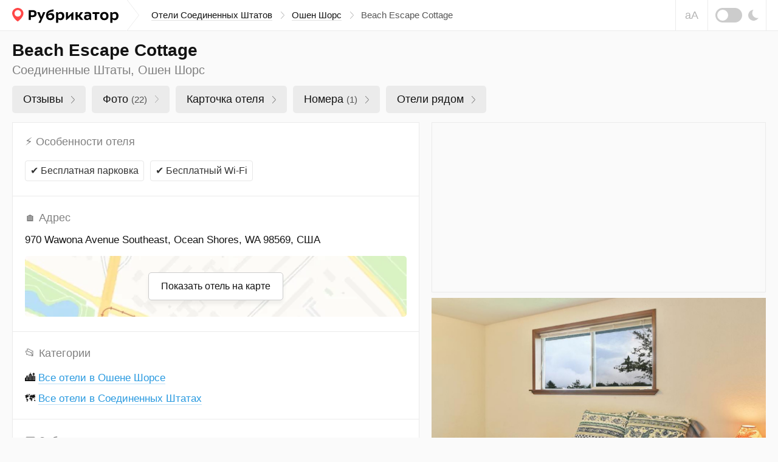

--- FILE ---
content_type: text/html; charset=UTF-8
request_url: https://rubrikator.org/hotels/united-states/ocean-shores/beach-escape-cottage
body_size: 21797
content:
 <!DOCTYPE html>
<html prefix="og: http://ogp.me/ns#" lang="ru" dir="ltr" class="is-page-company">
<head>
<meta charset="UTF-8" />
<meta http-equiv="Content-Type" content="text/html; charset=utf-8" />
<meta name="viewport" content="width=device-width, initial-scale=1.0" />
<meta name="referrer" content="origin-when-cross-origin" />
<meta name="format-detection" content="telephone=no" />
<meta name="HandheldFriendly" content="true" />
<meta name="MobileOptimized" content="width" />
<meta name="msapplication-TileColor" content="#2d89ef" />
<meta name="theme-color" content="#ffffff" />
<title>Beach Escape Cottage (Ошен Шорс). Отзывы и 22 фото | Рубрикатор</title>
<meta name="description" content="Beach Escape Cottage (Соединенные Штаты, Ошен Шорс) — реальные отзывы людей и фотографии. Напишите свой отзыв! Удобный поиск по отелям. Обновлено в Январе 2026" />
<link rel="dns-prefetch" href="https://mc.yandex.ru" />
<link rel="preconnect" href="https://mc.yandex.ru" />
<link rel="preload" as="script" href="https://mc.yandex.ru/metrika/watch.js" />
<link rel="dns-prefetch" href="https://www.googletagmanager.com" />
<link rel="preconnect" href="https://www.googletagmanager.com" />
<link rel="preload" as="script" href="https://www.googletagmanager.com/gtag/js?id=UA-61570770-1" />
<link rel="dns-prefetch" href="https://yandex.ru" />
<link rel="preconnect" href="https://yandex.ru" />
<link rel="dns-prefetch" href="https://yastatic.net" />
<link rel="preconnect" href="https://yastatic.net" />
<link rel="dns-prefetch" href="https://an.yandex.ru" />
<link rel="preconnect" href="https://an.yandex.ru" />
<script>window.yaContextCb=window.yaContextCb||[]</script>
<script>function fixRsyaHeigt(el_id,px)
{var el =document.getElementById(el_id);if (typeof px =='number')
{el.style.minHeight =px + 'px';return true;}
return false;}
</script>
<link rel="preload" as="style" href="/css/app.min.css?v=1760840756" />
<script>window.page ={};window.page.static_version ='1760840756';window.page.static_cdn ='';window.page.ugc_cdn ='https://rbkt.org/uploads';</script>
<style>.uppy-FileInput-input{visibility:hidden;}</style>
<link rel="apple-touch-icon" sizes="180x180" href="/apple-touch-icon.png" />
<link rel="icon" type="image/png" sizes="32x32" href="/favicon-32x32.png" />
<link rel="icon" type="image/png" sizes="16x16" href="/favicon-16x16.png" />
<link rel="manifest" href="/site.webmanifest" />
<link rel="mask-icon" href="/safari-pinned-tab.svg" color="#5bbad5" />
<meta property="twitter:card" content="summary_large_image" />
<meta property="twitter:site" content="@rbktor" />
<meta property="twitter:domain" content="rubrikator.org" />
<meta property="og:title" content="Beach Escape Cottage (Ошен Шорс). Отзывы и 22 фото | Рубрикатор" />
<meta property="og:description" content="Коллекционируем отзывы об этом отеле" />
<meta property="og:site_name" content="Rubrikator.org" />
<meta property="og:url" content="https://rubrikator.org/hotels/united-states/ocean-shores/beach-escape-cottage" />
<meta property="og:image" content="https://rubrikator.org/og/eyJ0IjoiaCIsInMiOjYyMjkwNSwiaCI6IjF5aXY4biJ9.jpg" />
<meta property="og:image:width" content="1500" />
<meta property="og:image:height" content="765" />
<meta property="og:type" content="website" />
<meta property="og:locale" content="ru_RU" />
<link rel="dns-prefetch" href="https://rbkt.org" />
<link rel="preconnect" href="https://rbkt.org" />
<link rel="preload" as="script" href="/js/app.standart.min.js?v=1760840756" />
<link rel="preload" as="script" href="/js/company.js?v=1760840756" />
<style>.icon-arrow-right{width:6px;height:12px}.icon-close{width:16px;height:16px}.icon-moon{width:17px;height:18px}.icon-signin{width:18px;height:18px}html{line-height:1.15;-ms-text-size-adjust:100%;-webkit-text-size-adjust:100%}body{margin:0}header,nav{display:block}main{display:block}a{background-color:transparent;-webkit-text-decoration-skip:objects}svg:not(:root){overflow:hidden}button{font-family:sans-serif;font-size:100%;line-height:1.15;margin:0}button{overflow:visible}button{text-transform:none}button{-webkit-appearance:button}button::-moz-focus-inner{border-style:none;padding:0}button:-moz-focusring{outline:1px dotted ButtonText}::-webkit-file-upload-button{-webkit-appearance:button;font:inherit}:focus{outline:0;z-index:1000}body{font:400 1.6rem/1.38 Arial,Helvetica,sans-serif}a{text-decoration:underline;color:#003771}[class^=icon-]{display:inline-block;vertical-align:middle;position:relative;fill:currentColor;fill-rule:evenodd}.header__breadcrumbs-link{text-decoration:none}.header__breadcrumbs-link{border-bottom:1px solid transparent}.header__breadcrumbs-link{color:#131313;border-color:rgba(179,179,179,.4)}.ui-modal{position:relative;display:block;background:#fff;border:1px solid #ebebeb;box-shadow:0 4px 10px rgba(0,0,0,.1);padding:30px;overflow:hidden;width:400px;max-width:calc(100vw - 60px)}.ui-modal--fixed{position:fixed;bottom:20px;right:20px;z-index:1200;display:none}@media (max-width:575px){.ui-modal{padding:15px 20px}.ui-modal--fixed{bottom:0;right:0;left:0;width:100%;max-width:none}}.ui-modal__close{display:block;position:absolute;top:0;right:0;padding:0;background:0 0;border:1px solid transparent;color:#ccc;padding:14px;z-index:10}.ui-modal__close .icon-close{width:16px;height:16px;display:block}@-ms-viewport{width:device-width}html{box-sizing:border-box}*,::after,::before{box-sizing:inherit}.container-fluid{width:100%;margin-right:auto;margin-left:auto;padding-right:10px;padding-left:10px}html{font-size:62.5%}body,html{height:100%}body{background:#fafafa;color:#131313}.app{position:relative;min-height:100%;overflow:hidden;width:100%;min-width:320px}.container-fluid{max-width:1280px;padding:0 20px}.header{position:relative;z-index:2100;background:#fff;border-bottom:1px solid #ebebeb}.header__topbar{height:100%;height:50px;background:inherit}.header__topbar .container-fluid{display:-ms-flexbox;display:flex;-ms-flex-align:center;align-items:center;height:100%;background:inherit}.header__logo{position:relative;height:100%;display:-ms-flexbox;display:flex;-ms-flex-align:center;align-items:center;margin:0 auto 0 0;background:inherit;color:rgba(0,0,0,.64)}.header__logo a{color:inherit}.header__logo svg{display:block}.header__breadcrumbs{display:none}.header__breadcrumbs-menu{margin:0;padding:0;list-style:none;display:-ms-flexbox;display:flex;-ms-flex-align:center;align-items:center}.header__breadcrumbs-menu>li{position:relative;padding:0 20px 0 0;margin:0 12px 0 0}.header__breadcrumbs-menu>li:last-of-type{margin:0;padding:0}.header__breadcrumbs-menu>li:last-of-type .icon-arrow-right{display:none}.header__breadcrumbs-menu .icon-arrow-right{position:absolute;top:50%;right:0;width:6px;height:12px;margin:-6px 0 0}.header__control{position:relative;right:-20px;margin:0 0 0 auto;height:100%;display:-ms-flexbox;display:flex}.header__blind{display:none}.header__dark{display:none}.header__dark-toggle{width:44px;height:24px;border-radius:12px;background:#ccc;margin:0 10px 0 0;display:block;position:relative}.header__dark-toggle:after{content:'';display:block;position:absolute;top:50%;left:3px;width:18px;height:18px;background:#fff;border-radius:50%;margin:-9px 0 0}.header__signin{height:100%;border-left:1px solid #ebebeb;border-right:1px solid #ebebeb}.header__signin-btn{height:100%;display:-ms-flexbox;display:flex;-ms-flex-pack:center;justify-content:center;-ms-flex-align:center;align-items:center;padding:0 20px;font-size:1.5rem;line-height:1.13;text-align:center;color:#555;text-decoration:none}.header__signin-btn [class^=icon-]{margin:0 8px 0 0;color:#9b9b9b}.header__signin-btn u{text-decoration:none;border-bottom:1px solid rgba(179,179,179,.4)}.main{-ms-flex:1 1 auto;flex:1 1 auto;padding:0 0 30px}</style>
<script>window.page.type ='hotel';window.page.fp =0;window.page.id ='622905';window.page.mid ='';window.page.hash ='2cee14fefae1260cf4abbbc9fef67b6f';window.page.name ='Beach Escape Cottage';window.page.user_device ='computer';window.page.lat ='46.94966';window.page.lon ='-124.140142';window.page.cat_id ='';window.page.city ='ocean-shores';window.page.country ='united-states';window.page.uploads_number =0;window.page.faxes_number =0;window.page.phones_number =0;window.page.branches_number =0;window.page.videos_number =0;window.page.reviews_limit =100;window.page.reviews_offset =0;window.page.total_pages =1;window.page.current_page =1;window.page.noautoload =false;window.page.not_show_ads_1 =1;window.page.not_show_ads_2 =false;window.page.yandex_maps_api ='https://api-maps.yandex.ru/2.1.79/?lang=ru_RU&apikey=d12adf55-06c9-4814-831d-b981e06d0f99';window.page.map_link ='/map?city=ocean-shores&country=united-states&center=46.94966,-124.140142&from_id=622905&page_subtype=hotel&kv_array=qQAAANB7ImNjIjoiXHUwNDIxBgAhM2UGABE1BgARNAYAETgGABdkGAAWZAYAITRiBgAgNSAHABEyKwAgNDIGACczMAwAAlUAYzIiLCJjdG8AETEUACg0OFcAB0UAAjMAoDQwXHUwNDQxIn0-';window.page.suggestions_token ='e36246a169fd1131e98c47fc3c16a02848a05a6e';window.page.not_allow_reviews ='';window.page.not_show_nsfw_reviews ='';window.page.js_domain ='rubrikator.org';window.page.prices ={};window.page.prices.reviews =[];window.page.prices.reviews['7']=389;window.page.prices.reviews['14'] =689;window.page.prices.reviews['30'] =1289;window.page.prices.reviews['90'] =2989;window.page.b_link ='https://www.booking.com/hotel/us/beach-escape-cottage.ru.html?aid=2210047';</script>
<script>window.page.yparams ={url_country:"united-states",url_city:"ocean-shores",url_name:"beach-escape-cottage",page_type:"hotel",page_country_ru:"Соединенные Штаты",page_city_ru:"Ошен Шорс",page_name_ru:"Beach Escape Cottage",org_id:"622905",page_url:"/hotels/united-states/ocean-shores/beach-escape-cottage",page_country_city_category:{"Соединенные Штаты":{"Ошен Шорс":["Beach Escape Cottage"]}},page_hierarchy:{"united-states":{"ocean-shores":["beach-escape-cottage"]}},not_show_ads:"1.0.0",not_allow_reviews:"0",not_allow_from_ru:"0",allow_html:"0"
};</script>
<script type="application/ld+json">
	{
		"@context": "https://schema.org",
		"@type": "Hotel",
				"image": [
					
				"https://rubrikator.org/og/eyJ0IjoiaCIsInMiOjYyMjkwNSwiaCI6IjF5aXY4biJ9.jpg"
					],
				"@id": "https://rubrikator.org/hotels/united-states/ocean-shores/beach-escape-cottage",
		"name": "Beach Escape Cottage",
				"address": {
			"@type": "PostalAddress",
			"streetAddress": "970 Wawona Avenue Southeast, Ocean Shores, WA 98569, США",
			"addressCountry": "US"
		},
				"geo": {
			"@type": "GeoCoordinates",
			"latitude": 46.94966,
			"longitude": -124.140142,
			"addressCountry": "US"
		},
				"url": "https://rubrikator.org/hotels/united-states/ocean-shores/beach-escape-cottage"
	}
	</script>
<link rel="stylesheet" href="/css/app.min.css?v=1760840756" />
<link rel="canonical" href="https://rubrikator.org/hotels/united-states/ocean-shores/beach-escape-cottage" />
</head>
<body>
<div class="app">
<header class="header">
<div class="header__topbar ">
<div class="container-fluid">
<div class="header__logo">
<a href="/" title="Рубрикатор (на главную страницу)">
<svg xmlns="http://www.w3.org/2000/svg" width="175" height="25" fill="none"><defs/><path fill="#FF4747" fill-rule="evenodd" d="M18.582 8.853c0 2.545-1.178 5.719-5.091 9.897-1.04 1.11-2.478 2.34-4.314 3.69-1.711-1.142-3.148-2.373-4.31-3.69C1.47 14.898 0 11.253 0 8.853 0 4.02 4.345 0 9.177 0s9.405 4.02 9.405 8.853z" clip-rule="evenodd"/><path fill="#fff" fill-rule="evenodd" d="M14.642 8.949a5.403 5.403 0 01-5.4 5.4 5.403 5.403 0 01-5.4-5.4 5.402 5.402 0 015.4-5.4 5.403 5.403 0 015.4 5.4z" clip-rule="evenodd"/><path fill="currentColor" fill-rule="evenodd" d="M59.033 10.736a5.94 5.94 0 014.865-2.343h.002c3.26 0 5.477 2.241 5.475 5.578 0 3.413-2.522 6.24-6.394 6.24-4.916 0-7.209-3.26-7.209-7.641 0-6.724 4.027-8.788 12.33-10.214v3.337c-.469.083-.975.155-1.5.23-3.156.446-7.002.991-7.569 4.813zM33.614 15.17c-.939.014-1.877-.062-2.801-.229h-.002v4.838h-3.439V3.68h6.344c4.738 0 6.496 2.6 6.496 5.707 0 4.229-3.26 5.782-6.598 5.782zm-.101-8.484h-2.701v5.426c.767.114 1.542.165 2.318.153 1.987 0 3.49-.79 3.49-2.955 0-1.452-.637-2.624-3.107-2.624zM46.756 24.62l.001-.003h.002l-.003.003zm.001-.003h-3.565l3.311-6.138-5.298-11.385h3.872l2.98 7.718 2.853-7.718h3.693l-7.846 17.523zm15.945-7.436c-2.038 0-3.438-1.426-3.438-3.871a4.614 4.614 0 013.667-1.934c1.733 0 3.006 1.12 3.006 2.903.001 1.653-1.4 2.902-3.235 2.902zm16.812 3.031a4.726 4.726 0 01-3.668-1.579v5.986H72.33V7.095h3.032l.153 1.987a4.69 4.69 0 014.355-2.42c4.048 0 5.935 2.904 5.935 6.521 0 3.717-2.241 7.028-6.291 7.028zm-.46-2.98a4.734 4.734 0 01-3.236-1.07v-5.4a5.091 5.091 0 013.235-1.171c2.19 0 3.16 1.553 3.16 3.668.002 2.14-.915 3.946-3.157 3.973h-.003zm20.3-10.138H100.658v12.685h-3.286v-7.132l-7.494 7.132H88.58V7.093h3.286v7.133l7.489-7.133zm4.969 12.685h3.512v-5.043h1.223l3.77 5.043h4.33l-5.193-6.546 4.738-6.139h-4.204l-3.54 5.017h-1.121V7.093h-3.515v12.685zm25.752-7.921v7.921l-.001-.002h-2.522l-.33-1.757c-1.223 1.554-2.598 2.038-4.865 2.038-2.7 0-4.178-2.038-4.178-4.203 0-3.235 2.547-4.458 5.452-4.458a9.53 9.53 0 013.082.484v-.458c0-1.578-1.35-1.934-2.573-1.934a10.336 10.336 0 00-4.585.968V7.399a16.613 16.613 0 015.069-.739c3.031 0 5.451 1.223 5.451 5.197zm-3.363 3.897a3.617 3.617 0 01-3.057 1.732c-1.248 0-1.962-.739-1.962-1.707 0-1.4.866-2.063 2.701-2.063a4.343 4.343 0 012.318.586v1.452zm5.424-8.66h11.259v2.852h-3.872v9.832h-3.515V9.946h-3.872V7.093zm19.488 13.117c4.355 0 6.927-2.98 6.927-6.852 0-3.49-2.242-6.698-6.928-6.698-4.331 0-6.903 2.955-6.903 6.852.001 3.514 2.268 6.647 6.904 6.698zm3.335-6.673c0-2.04-.968-3.974-3.336-3.974l.001-.001c-2.496 0-3.286 1.988-3.287 3.745 0 2.066.942 4 3.286 4 2.521 0 3.336-1.987 3.336-3.77zm10.036 5.094a4.726 4.726 0 003.668 1.58c4.05 0 6.292-3.312 6.292-7.029 0-3.617-1.887-6.52-5.936-6.52a4.687 4.687 0 00-4.355 2.42l-.153-1.988h-3.031v17.523h3.515v-5.986zm-.028-2.47a4.736 4.736 0 003.235 1.07h.004c2.241-.028 3.158-1.835 3.157-3.974 0-2.115-.97-3.668-3.161-3.668a5.093 5.093 0 00-3.235 1.171v5.4z" clip-rule="evenodd"/></svg> </a>
</div>
<nav class="header__breadcrumbs">
<ul class="header__breadcrumbs-menu" itemscope itemtype="https://schema.org/BreadcrumbList">
<li itemprop="itemListElement" itemscope itemtype="https://schema.org/ListItem">
<a itemprop="item" class="header__breadcrumbs-link" href="https://rubrikator.org/hotels/united-states" title="Соединенные Штаты"><span itemprop="name">Отели Соединенных Штатов</span></a>
<svg class="icon-arrow-right" aria-hidden="true">
<use xlink:href="/sprites/sprite_mini.svg#icon-arrow-right"></use>
</svg>
<meta itemprop="position" content="1">
</li>
<li itemprop="itemListElement" itemscope itemtype="https://schema.org/ListItem">
<a itemprop="item" class="header__breadcrumbs-link" href="https://rubrikator.org/hotels/united-states/ocean-shores" title="Отели Ошена Шорса"><span itemprop="name">Ошен Шорс</span></a>
<svg class="icon-arrow-right" aria-hidden="true">
<use xlink:href="/sprites/sprite_mini.svg#icon-arrow-right"></use>
</svg>
<meta itemprop="position" content="2">
</li>
<li class="current">
Beach Escape Cottage
</li>
</ul>
</nav>
<div class="header__control">
<button class="header__blind js-theme-blind js-tooltip" title="Версия для слабовидящих">аА</button>
<button class="header__dark js-theme-dark js-tooltip" title="Ночная тема"><span class="header__dark-toggle"></span>
<svg class="icon-moon" aria-hidden="true">
<use xlink:href="/sprites/sprite_mini.svg#icon-moon"></use>
</svg>
</button>
</div>
<div class="header__offcanvas js-offcanvas">
<button class="header__offcanvas-btn js-offcanvas-btn is-md-hidden">
<span></span><span></span><span></span>
</button>
<div class="header__offcanvas-dropdown js-offcanvas-dropdown">
<button class="header__offcanvas-close js-offcanvas-close">
<svg class="icon-close" aria-hidden="true">
<use xlink:href="/sprites/sprite_mini.svg#icon-close"></use>
</svg>
</button>
<div class="header__offcanvas-user">
&nbsp;
</div>
<div class="header__offcanvas-breadcrumbs">
<ul class="header__offcanvas-breadcrumbs-menu">
<li>
<a class="header__offcanvas-breadcrumbs-link" href="/hotels/united-states" title="Соединенные Штаты">Отели Соединенных Штатов</a>
<svg class="icon-arrow-right" aria-hidden="true">
<use xlink:href="/sprites/sprite_mini.svg#icon-arrow-right"></use>
</svg>
</li>
<li>
<a class="header__offcanvas-breadcrumbs-link" href="/hotels/united-states/ocean-shores" title="Отели Ошена Шорса">Ошен Шорс</a>
<svg class="icon-arrow-right" aria-hidden="true">
<use xlink:href="/sprites/sprite_mini.svg#icon-arrow-right"></use>
</svg>
</li>
<li class="current">
Beach Escape Cottage
</li>
</ul>
</div>
<div class="header__offcanvas-themes">
<button class="header__offcanvas-dark js-theme-dark">
<span class="header__offcanvas-dark-toggle"></span>Ночная тема
</button>
<button class="header__offcanvas-blind js-theme-blind">
<span class="header__offcanvas-blind-icon">аА</span>Версия для слабовидящих
</button>
<a class="header__offcanvas-search" href="/search" title="Поиск">
Поиск по сайту
</a>
<button class="header__offcanvas-report modal__opener" data-modal="modal-report">
Связаться с нами
</button>
</div>
</div>
</div>
</div>
</div>
</header>
<main class="main" id="main" itemscope itemtype="https://schema.org/Hotel">
<meta itemprop="image" content="https://rubrikator.org/og/eyJ0IjoiaCIsInMiOjYyMjkwNSwiaCI6IjF5aXY4biJ9.jpg" />
<link class="hidden" itemprop="url" href="https://rubrikator.org/hotels/united-states/ocean-shores/beach-escape-cottage" content="https://rubrikator.org/hotels/united-states/ocean-shores/beach-escape-cottage" />
<div class="l l--hotel">
<button class="scrolltop js-scrolltop no-show bottom0" id="scrolltop" aria-label="Прокрутить вверх">
<svg class="icon-scrolltop" aria-hidden="true">
<use xlink:href="/sprites/sprite_mini.svg#icon-scrolltop"></use>
</svg>
</button>
<div class="l__head" role="banner">
<div class="container-fluid">
<h1 class="l__heading" itemprop="name">Beach Escape Cottage</h1>
<p class="l__text">Соединенные Штаты, Ошен Шорс</p>
<div class="l__taglist" role="navigation">
<div class="ui-taglist">
<ul class="ui-taglist__menu">
<li>
<a class="company__taglist-link" href="#el-reviews">Отзывы
<span class="company__taglist-arrow">
<svg class="icon-nav-arrow" aria-hidden="true">
<use xlink:href="/sprites/sprite_mini.svg#icon-nav-arrow"></use>
</svg>
</span>
</a>
</li>
<li>
<a class="company__taglist-link" href="#el-photos">Фото
<mark>(22)</mark>
<span class="ui-taglist__arrow">
<svg class="icon-nav-arrow" aria-hidden="true">
<use xlink:href="/sprites/sprite_mini.svg#icon-nav-arrow"></use>
</svg>
</span>
</a>
</li>
<li>
<a class="company__taglist-link" href="#el-info">Карточка отеля
<span class="company__taglist-arrow">
<svg class="icon-nav-arrow" aria-hidden="true">
<use xlink:href="/sprites/sprite_mini.svg#icon-nav-arrow"></use>
</svg>
</span>
</a>
</li>
<li>
<a class="company__taglist-link" href="#el-rooms" id="el-directions-button">Номера
<mark>(1)</mark>
<span class="company__taglist-arrow">
<svg class="icon-nav-arrow" aria-hidden="true">
<use xlink:href="/sprites/sprite_mini.svg#icon-nav-arrow"></use>
</svg>
</span>
</a>
</li>
<li>
<a class="company__taglist-link" href="#el-nearby">Отели рядом
<span class="company__taglist-arrow">
<svg class="icon-nav-arrow" aria-hidden="true">
<use xlink:href="/sprites/sprite_mini.svg#icon-nav-arrow"></use>
</svg></span>
</a>
</li>
</ul>
</div>
</div>
</div>
</div>
<div class="l__body">
<div class="container-fluid">
<div class="l__wrapper js-sticky-container">
<div class="l__sidebar">
<div class="panel mb10 is-md-visible">
<div class="panel__container mh280 a-bg a-border overflow-hidden" id="a-side-1">
<div class="panel__banner panel__banner-336">
<div id="yandex_rtb_R-A-186886-29"></div>
<script>if (window.matchMedia("(min-width: 768px)").matches) {window.yaContextCb.push(() =>{Ya.Context.AdvManager.render({renderTo:'yandex_rtb_R-A-186886-29',blockId:'R-A-186886-29',onRender:function() {fixRsyaHeigt('a-side-1',64);}
})
})
}
</script>
</div>
</div>
</div>
<div class="panel" id="el-photos">
<div class="panel__pictures">
<ul class="panel__pictures-list" id="hotel-photos">
<li>
<meta itemprop="image" content="https://rbkt.org/b/67/21/57/672157f0972a35c6f6d6627a28b040b9.jpg" />
<a class="panel__pictures-item" href="https://rbkt.org/b/67/21/57/672157f0972a35c6f6d6627a28b040b9.jpg" data-photoswipe-id="0" data-photoswipe>
<img loading="lazy" class="himg" src="https://rbkt.org/b/67/21/57/672157f0972a35c6f6d6627a28b040b9.jpg" alt="" />
</a>
</li>
<li>
<meta itemprop="image" content="https://rbkt.org/b/d1/5d/41/d15d418ef57f7e7976f6ac47f777f730.jpg" />
<a class="panel__pictures-item" href="https://rbkt.org/b/d1/5d/41/d15d418ef57f7e7976f6ac47f777f730.jpg" data-photoswipe-id="1" data-photoswipe>
<img loading="lazy" class="himg" src="https://rbkt.org/b/d1/5d/41/d15d418ef57f7e7976f6ac47f777f730.jpg" alt="" />
</a>
</li>
<li>
<meta itemprop="image" content="https://rbkt.org/b/87/9c/46/879c4617234d3e7a522b338e49d5d69c.jpg" />
<a class="panel__pictures-item" href="https://rbkt.org/b/87/9c/46/879c4617234d3e7a522b338e49d5d69c.jpg" data-photoswipe-id="2" data-photoswipe>
<img loading="lazy" class="himg" src="https://rbkt.org/b/87/9c/46/879c4617234d3e7a522b338e49d5d69c.jpg" alt="" />
</a>
</li>
<li>
<meta itemprop="image" content="https://rbkt.org/b/9b/f8/b0/9bf8b0e6ef2eb6343328adbe8cdddef9.jpg" />
<a class="panel__pictures-item" href="https://rbkt.org/b/9b/f8/b0/9bf8b0e6ef2eb6343328adbe8cdddef9.jpg" data-photoswipe-id="3" data-photoswipe>
<img loading="lazy" class="himg" src="https://rbkt.org/b/9b/f8/b0/9bf8b0e6ef2eb6343328adbe8cdddef9.jpg" alt="" />
</a>
</li>
<li>
<meta itemprop="image" content="https://rbkt.org/b/41/a1/0b/41a10b07672d5a295e6d79f6971571e6.jpg" />
<a class="panel__pictures-item" href="https://rbkt.org/b/41/a1/0b/41a10b07672d5a295e6d79f6971571e6.jpg" data-photoswipe-id="4" data-photoswipe>
<img loading="lazy" class="himg" src="https://rbkt.org/b/41/a1/0b/41a10b07672d5a295e6d79f6971571e6.jpg" alt="" />
</a>
</li>
<li>
<meta itemprop="image" content="https://rbkt.org/b/af/4d/13/af4d134c4b31b37ed6fe14f459337d16.jpg" />
<a class="panel__pictures-item" href="https://rbkt.org/b/af/4d/13/af4d134c4b31b37ed6fe14f459337d16.jpg" data-photoswipe-id="5" data-photoswipe>
<img loading="lazy" class="himg" src="https://rbkt.org/b/af/4d/13/af4d134c4b31b37ed6fe14f459337d16.jpg" alt="" />
</a>
</li>
<li>
<meta itemprop="image" content="https://rbkt.org/b/41/b5/fc/41b5fc1b6e63b5e0b8a8122fe504df81.jpg" />
<a class="panel__pictures-item" href="https://rbkt.org/b/41/b5/fc/41b5fc1b6e63b5e0b8a8122fe504df81.jpg" data-photoswipe-id="6" data-photoswipe>
<img loading="lazy" class="himg" src="https://rbkt.org/b/41/b5/fc/41b5fc1b6e63b5e0b8a8122fe504df81.jpg" alt="" />
</a>
</li>
</ul>
<div class="panel__pictures-control">
<button class="panel__pictures-btn" id="load-more-photos">
<span class="panel__pictures-btn-text">
📷&nbsp;Показать все фотографии
</span>
<span class="panel__pictures-btn-count is-xs-visible">
22
</span>
<svg class="icon-arrow-down" aria-hidden="true">
<use xlink:href="/sprites/sprite_mini.svg#icon-arrow-down"></use>
</svg>
</button>
</div>
</div>
<div class="menu-top-rek mb15 is-xs-hidden" id="menu-top-rek">
<div id="yandex_rtb_R-A-186886-39"></div>
<script>if (window.matchMedia("(max-width: 768px)").matches)
{window.yaContextCb.push(()=>{Ya.Context.AdvManager.render({renderTo:'yandex_rtb_R-A-186886-39',blockId:'R-A-186886-39',onRender:function() {fixRsyaHeigt('menu-top-rek',50);}
})
})
}
</script>
</div>
</div>
<div class="panel js-sticky is-md-visible">
<div class="panel__container a-bg a-border overflow-hidden">
<div class="panel__banner mh280 panel__banner-336" id="a-side-2">
<div id="yandex_rtb_R-A-186886-30"></div>
<script>if (window.matchMedia("(min-width: 768px)").matches) {window.yaContextCb.push(() =>{Ya.Context.AdvManager.render({renderTo:'yandex_rtb_R-A-186886-30',blockId:'R-A-186886-30',onRender:function() {fixRsyaHeigt('a-side-2',64);if (window.requestIdleCallback)
{requestIdleCallback(function () {recalc_sticky_ads()
});}
else
{setTimeout(function () {recalc_sticky_ads()
},750);}
}
})
})
}
</script>
</div>
</div>
</div>
</div>
<div class="l__content">
<div class="panel" id="el-info">
<div class="panel__container">
<div class="panel__body">
<div class="panel__info">
<ul class="panel__info-list">
<li>
<dl class="panel__info-dl">
<dt><span class="nsb" aria-hidden="true">⚡&nbsp;</span>Особенности отеля</dt>
<dd>
<div class="panel__badges">
<span class="ui-badge ui-badge--34 ui-badge--air">
<span class="nsb" aria-hidden="true">✔️&nbsp;</span>Бесплатная парковка
</span>
<span class="ui-badge ui-badge--34 ui-badge--air">
<span class="nsb" aria-hidden="true">✔️&nbsp;</span>Бесплатный Wi-Fi
</span>
</div>
</dd>
</dl>
</li>
<li>
<dl class="panel__info-dl">
<dt><span class="nsb" aria-hidden="true">🏠&nbsp;Адрес</span></dt>
<dd>
<address class="panel__address">
<p class="panel__address-location">
<span class="dark-text" itemprop="address">970 Wawona Avenue Southeast, Ocean Shores, WA 98569, США</span>
</p>
</address>
<div class="panel__map panel__map--collapsed panel__map--h230 places_map_parent">
<span class="hidden" itemprop="geo" itemscope itemtype="https://schema.org/GeoCoordinates">
<meta itemprop="latitude" content="46.94966" />
<meta itemprop="longitude" content="-124.140142" />
<meta itemprop="addressCountry" content="US" />
</span>
<a href="/map?city=ocean-shores&amp;country=united-states&amp;center=46.94966,-124.140142&amp;from_id=622905&amp;page_subtype=hotel&amp;kv_array=qQAAANB7ImNjIjoiXHUwNDIxBgAhM2UGABE1BgARNAYAETgGABdkGAAWZAYAITRiBgAgNSAHABEyKwAgNDIGACczMAwAAlUAYzIiLCJjdG8AETEUACg0OFcAB0UAAjMAoDQwXHUwNDQxIn0-" target="_blank" class="panel__map-btn places_map_parent">
Показать отель на карте
</a>
<div class="panel__map-container" id="hotel_map"></div>
</div>
</dd>
</dl>
</li>
<li>
<dl class="panel__info-dl">
<dt><span class="nsb" aria-hidden="true">📂&nbsp;</span>Категории</dt>
<dd>
<div class="panel__site">
<ul class="panel__product-table-list">
<li>
🏙️
<a class="ui-link ui-link--underline ui-link--blue" title="Все отели в Ошене Шорсе" href="/hotels/united-states/ocean-shores">
Все отели в Ошене Шорсе
</a>
</li>
<li>
🗺️
<a class="ui-link ui-link--underline ui-link--blue" title="Все отели в Соединенных Штатах" href="/hotels/united-states">
Все отели в Соединенных Штатах
</a>
</li>
</ul>
</div>
</dd>
</dl>
</li>
<li>
<dl class="panel__info-dl">
<dt><span class="nsb" aria-hidden="true">💳&nbsp;</span>Забронировать</dt>
<dd>
<div class="panel__site">
<a class="ui-link ui-link--blue" href="https://www.booking.com/hotel/us/beach-escape-cottage.ru.html?aid=2210047" rel="noopener nofollow" target="_blank">
<img src="/images/img-booking.png" alt="">
<u>Booking.com</u>
</a>
</div>
</dd>
</dl>
</li>
</ul>
</div>
</div>
</div>
</div>
<div class="panel">
<div class="panel__buttons">
<div class="row">
<div class="col-12 col-md-6">
<button class="btn btn--50 btn--green top-reply">
<svg class="icon-plus" aria-hidden="true">
<use xlink:href="/sprites/sprite_mini.svg#icon-plus"></use>
</svg>Оставить отзыв
</button>
</div>
<div class="col-12 col-md-6">
<button class="btn btn--50 btn-force-small btn--blue go-booking">
<svg class="icon-arrow-price" aria-hidden="true">
<use xlink:href="/sprites/sprite_mini.svg#icon-arrow-price"></use>
</svg><span class="is-xl-visible">Проверить стоимость</span><span class="is-xl-hidden">Узнать цену отеля</span>
</button>
</div>
</div>
</div>
</div>
<section class="panel is-md-hidden">
<div class="panel__container overflow-hidden">
<div class="panel__cities mh200 a-border padding0" id="a-between">
<div id="yandex_rtb_R-A-186886-31"></div>
<script>if (window.matchMedia("(max-width: 767px)").matches)
{window.yaContextCb.push(()=>{Ya.Context.AdvManager.render({renderTo:'yandex_rtb_R-A-186886-31',blockId:'R-A-186886-31',onRender:function() {fixRsyaHeigt('a-between',64);}
})
})
}
</script>
</div>
</div>
</section>
<div class="panel">
<div class="panel__container">
<div class="panel__edit">
Дом для отпуска Beach Escape Cottage с патио расположен в городе Оушен-Шорс, штат Вашингтон, в 9 км от парка штата Оушен-Сити. К услугам гостей бесплатный Wi-Fi на всей территории и бесплатная частная парковка.В числе удобств телевизор. В доме для отпуска Beach Escape Cottage установлена гидромассажная ванна.Семейный развлекательный центр Pacific Paradise находится в 7 км от коттеджа Beach Escape.
</div>
</div>
</div>
<div class="panel" id="el-uploads">
<div class="panel__description">
<svg class="icon-description" aria-hidden="true">
<use xlink:href="/sprites/sprite_mini.svg#icon-art"></use>
</svg>
<button class="btn btn--36 btn--grey upload-photo">
<svg class="icon-plus-small" aria-hidden="true">
<use xlink:href="/sprites/sprite_mini.svg#icon-plus-small"></use>
</svg>Добавить фото
</button>
</div>
</div>
<div class="panel">
<h2 class="panel__title-outer"><span class="nsb" aria-hidden="true">🛎️&nbsp;</span>Услуги в отеле</h2>
<div class="panel__container">
<div class="panel__body">
<div class="ui-accordion ui-accordion--border js-accordion">
<div class="ui-accordion__item js-accordion-item is-open">
<button class="ui-accordion__btn js-accordion-btn">
<span class="ui-accordion__arrow">
<svg class="icon-accordion-arrow" aria-hidden="true">
<use xlink:href="/sprites/sprite_mini.svg#icon-accordion-arrow"></use>
</svg>
</span>
Домашние животные
</button>
<div class="ui-accordion__content js-accordion-content" style="display: block;">
<div class="ui-accordion__content-in">
<div class="panel__services">
<ul class="panel__services-list">
<li>
<span class="panel__services-text dark-text"><span class="nsb" aria-hidden="true">✔️&nbsp;</span>Размещение домашних животных не допускается</span>
</li>
</ul>
</div>
</div>
</div>
</div>
<div class="ui-accordion__item js-accordion-item ">
<button class="ui-accordion__btn js-accordion-btn">
<span class="ui-accordion__arrow">
<svg class="icon-accordion-arrow" aria-hidden="true">
<use xlink:href="/sprites/sprite_mini.svg#icon-accordion-arrow"></use>
</svg>
</span>
Интернет
</button>
<div class="ui-accordion__content js-accordion-content">
<div class="ui-accordion__content-in">
<div class="panel__services">
<ul class="panel__services-list">
<li>
<span class="panel__services-text dark-text"><span class="nsb" aria-hidden="true">✔️&nbsp;</span>Wi-Fi предоставляется на территории всего отеля бесплатно</span>
<span class="panel__services-free">Бесплатно</span>
</li>
</ul>
</div>
</div>
</div>
</div>
<div class="ui-accordion__item js-accordion-item ">
<button class="ui-accordion__btn js-accordion-btn">
<span class="ui-accordion__arrow">
<svg class="icon-accordion-arrow" aria-hidden="true">
<use xlink:href="/sprites/sprite_mini.svg#icon-accordion-arrow"></use>
</svg>
</span>
Оздоровительные услуги
</button>
<div class="ui-accordion__content js-accordion-content">
<div class="ui-accordion__content-in">
<div class="panel__services">
<ul class="panel__services-list">
<li>
<span class="panel__services-text dark-text"><span class="nsb" aria-hidden="true">✔️&nbsp;</span>Гидромассажная ванна/джакузи</span>
<span class="panel__services-paid">Платно</span>
</li>
</ul>
</div>
</div>
</div>
</div>
<div class="ui-accordion__item js-accordion-item ">
<button class="ui-accordion__btn js-accordion-btn">
<span class="ui-accordion__arrow">
<svg class="icon-accordion-arrow" aria-hidden="true">
<use xlink:href="/sprites/sprite_mini.svg#icon-accordion-arrow"></use>
</svg>
</span>
Парковка
</button>
<div class="ui-accordion__content js-accordion-content">
<div class="ui-accordion__content-in">
<div class="panel__services">
<ul class="panel__services-list">
<li>
<span class="panel__services-text dark-text"><span class="nsb" aria-hidden="true">✔️&nbsp;</span>Бесплатная Частная парковка на месте (предварительный заказ не требуется)</span>
<span class="panel__services-free">Бесплатно</span>
</li>
</ul>
</div>
</div>
</div>
</div>
<div class="ui-accordion__item js-accordion-item ">
<button class="ui-accordion__btn js-accordion-btn">
<span class="ui-accordion__arrow">
<svg class="icon-accordion-arrow" aria-hidden="true">
<use xlink:href="/sprites/sprite_mini.svg#icon-accordion-arrow"></use>
</svg>
</span>
Разное
</button>
<div class="ui-accordion__content js-accordion-content">
<div class="ui-accordion__content-in">
<div class="panel__services">
<ul class="panel__services-list">
<li>
<span class="panel__services-text dark-text"><span class="nsb" aria-hidden="true">✔️&nbsp;</span>Курение на всей территории запрещено</span>
</li>
<li>
<span class="panel__services-text dark-text"><span class="nsb" aria-hidden="true">✔️&nbsp;</span>Отопление</span>
</li>
</ul>
</div>
</div>
</div>
</div>
</div>
</div>
</div>
</div>
<div class="panel" id="el-rooms">
<h2 class="panel__title-outer"><span class="nsb" aria-hidden="true">🏨&nbsp;</span>Номера</h2>
<div class="panel__container">
<div class="panel__body">
<div class="ui-accordion ui-accordion--wrap ui-accordion--border js-accordion">
<div class="ui-accordion__item js-accordion-item is-open">
<button class="ui-accordion__btn js-accordion-btn">
<span class="ui-accordion__people">10 x
<svg class="icon-men" aria-hidden="true">
<use xlink:href="/sprites/sprite_mini.svg#icon-men"></use>
</svg>
</span>
<span class="ui-accordion__arrow">
<svg class="icon-accordion-arrow" aria-hidden="true">
<use xlink:href="/sprites/sprite_mini.svg#icon-accordion-arrow"></use>
</svg>
</span>
<span class="ui-accordion__room">Дом с 3 спальнями</span>
</button>
<div class="ui-accordion__content js-accordion-content" style="display: block;">
<div class="ui-accordion__content-in">
<div class="panel__room">
<div class="panel__room-desc">
<table>
<tr>
<th>Вмещает</th>
<td>
<span class="panel__room-badge">
<svg class="icon-people nsb" aria-hidden="true">
<use xlink:href="/sprites/sprite_mini.svg#icon-people"></use>
</svg>
10 человек
</span>
</td>
</tr>
<tr>
<th>Площадь номера</th>
<td>
<span class="panel__room-badge">
<svg class="icon-people" aria-hidden="true">
<use xlink:href="/sprites/sprite_mini.svg#icon-people"></use>
</svg>
103 м²
</span>
</td>
</tr>
<tr>
<th>Кровати</th>
<td>
<div class="panel__room-badge">
<svg class="icon-people" aria-hidden="true">
<use xlink:href="/sprites/sprite_mini.svg#icon-people"></use>
</svg>
Спальня 1: 2 большие двуспальные кровати
</div>
<div class="panel__room-badge">
<svg class="icon-people" aria-hidden="true">
<use xlink:href="/sprites/sprite_mini.svg#icon-people"></use>
</svg>
Спальня 2: 1 большая двуспальная кровать и 1 футон
</div>
<div class="panel__room-badge">
<svg class="icon-people" aria-hidden="true">
<use xlink:href="/sprites/sprite_mini.svg#icon-people"></use>
</svg>
Спальня 3: 1 очень большая двуспальная кровать
</div>
</td>
</tr>
</table>
<p>
Дом для отпуска с тостером, гостиным уголком и DVD-плеером
</p>
<strong>
Удобства дома:
</strong>
<ul>
<li>Ванна</li>
<li>Телевизор</li>
<li>Гидромассажная ванна</li>
<li>Радио</li>
<li>Холодильник</li>
<li>Гостиный уголок</li>
<li>DVD-плеер</li>
<li>Вентилятор</li>
<li>Туалет</li>
<li>Микроволновая печь</li>
<li>Посудомоечная машина</li>
<li>Патио</li>
<li>Отопление</li>
<li>Кабельные каналы</li>
<li>Ковровое покрытие</li>
<li>Отдельный вход</li>
<li>Диван</li>
<li>Будильник</li>
<li>Обеденный уголок</li>
<li>Кухонные принадлежности</li>
<li>Сушильная машина</li>
<li>Шкаф/гардероб</li>
<li>Духовка</li>
<li>Плита</li>
<li>Тостер</li>
<li>Чистящие средства</li>
<li>Дополнительная ванная</li>
<li>Обеденный стол</li>
<li>Помещение полностью находится на первом этаже</li>
<li>Туалетная бумага</li>
<li>Настольные игры и/или пазлы</li>
<li>Детские книги</li>
<li>музыка или фильмы</li>
</ul>
</div>
<div class="panel__room-gallery">
<div class="gallery hotels__carousel-wrap js-gallery">
<div class="gallery__slides swiper">
<div class="swiper-wrapper">
<div class="swiper-slide">
<span class="gallery__slides-item" style="width: 586px">
<img src="https://rbkt.org/b/67/21/57/672157f0972a35c6f6d6627a28b040b9.jpg" alt="">
</span>
</div>
<div class="swiper-slide">
<span class="gallery__slides-item" style="width: 586px">
<img src="https://rbkt.org/b/d1/5d/41/d15d418ef57f7e7976f6ac47f777f730.jpg" alt="">
</span>
</div>
<div class="swiper-slide">
<span class="gallery__slides-item" style="width: 586px">
<img src="https://rbkt.org/b/87/9c/46/879c4617234d3e7a522b338e49d5d69c.jpg" alt="">
</span>
</div>
<div class="swiper-slide">
<span class="gallery__slides-item" style="width: 586px">
<img src="https://rbkt.org/b/41/a1/0b/41a10b07672d5a295e6d79f6971571e6.jpg" alt="">
</span>
</div>
<div class="swiper-slide">
<span class="gallery__slides-item" style="width: 586px">
<img src="https://rbkt.org/b/41/b5/fc/41b5fc1b6e63b5e0b8a8122fe504df81.jpg" alt="">
</span>
</div>
<div class="swiper-slide">
<span class="gallery__slides-item" style="width: 586px">
<img src="https://rbkt.org/b/ca/25/e6/ca25e6a5c820cbcabfb69de926bbffc9.jpg" alt="">
</span>
</div>
<div class="swiper-slide">
<span class="gallery__slides-item" style="width: 586px">
<img src="https://rbkt.org/b/28/e0/a8/28e0a881c090ffb0e6f146db11255db2.jpg" alt="">
</span>
</div>
<div class="swiper-slide">
<span class="gallery__slides-item" style="width: 586px">
<img src="https://rbkt.org/b/83/11/3a/83113aee41081f59220f4d4b5e22a708.jpg" alt="">
</span>
</div>
<div class="swiper-slide">
<span class="gallery__slides-item" style="width: 586px">
<img src="https://rbkt.org/b/4d/f5/83/4df583af88ed3be6c0252634e702d1dd.jpg" alt="">
</span>
</div>
<div class="swiper-slide">
<span class="gallery__slides-item" style="width: 586px">
<img src="https://rbkt.org/b/c0/ae/b9/c0aeb9800999c49b468561357823b95e.jpg" alt="">
</span>
</div>
<div class="swiper-slide">
<span class="gallery__slides-item" style="width: 586px">
<img src="https://rbkt.org/b/de/9c/07/de9c07822a0f1a6c95d994c0f413d7e1.jpg" alt="">
</span>
</div>
<div class="swiper-slide">
<span class="gallery__slides-item" style="width: 586px">
<img src="https://rbkt.org/b/b7/46/25/b74625e9b86d19219f618e1ab54a25d7.jpg" alt="">
</span>
</div>
<div class="swiper-slide">
<span class="gallery__slides-item" style="width: 586px">
<img src="https://rbkt.org/b/b0/08/79/b008791814ca45702a16d0c1b48f1166.jpg" alt="">
</span>
</div>
<div class="swiper-slide">
<span class="gallery__slides-item" style="width: 586px">
<img src="https://rbkt.org/b/c4/e9/d5/c4e9d5fcb0e6420f84d5b72175b99f8c.jpg" alt="">
</span>
</div>
<div class="swiper-slide">
<span class="gallery__slides-item" style="width: 586px">
<img src="https://rbkt.org/b/15/55/21/1555213fa3327515c30fa060861d4ac7.jpg" alt="">
</span>
</div>
<div class="swiper-slide">
<span class="gallery__slides-item" style="width: 586px">
<img src="https://rbkt.org/b/0d/34/95/0d34958997aa527e2922e1386936f46a.jpg" alt="">
</span>
</div>
<div class="swiper-slide">
<span class="gallery__slides-item" style="width: 586px">
<img src="https://rbkt.org/b/9d/cf/23/9dcf230063c4f091bb8d950991d6e1d9.jpg" alt="">
</span>
</div>
<div class="swiper-slide">
<span class="gallery__slides-item" style="width: 586px">
<img src="https://rbkt.org/b/97/dd/64/97dd64b1e2f9bf256b993fa06b066b43.jpg" alt="">
</span>
</div>
<div class="swiper-slide">
<span class="gallery__slides-item" style="width: 586px">
<img src="https://rbkt.org/b/eb/02/f2/eb02f22e6b5ef94c470beed8d0911a93.jpg" alt="">
</span>
</div>
<div class="swiper-slide">
<span class="gallery__slides-item" style="width: 586px">
<img src="https://rbkt.org/b/48/d5/ac/48d5ac331f51f9a5aa3ef4f41c954118.jpg" alt="">
</span>
</div>
</div>
<div class="swiper-button-prev">
<svg width="15" height="24" viewBox="0 0 10 16" fill="none" xmlns="http://www.w3.org/2000/svg"><path fill-rule="evenodd" clip-rule="evenodd" d="M8.96916 15.8359C8.85445 15.9427 8.72266 15.9958 8.57371 15.9958C8.42494 15.9958 8.29314 15.9427 8.17862 15.8359L0.171757 8.36635C0.0572323 8.25963 0 8.13686 0 7.99797C0 7.85908 0.0572323 7.73608 0.171757 7.6293L8.17862 0.160334C8.29308 0.0535009 8.42488 0 8.57371 0C8.72266 0 8.85445 0.0533325 8.96892 0.160334L9.82794 0.961557C9.94265 1.06833 9.99982 1.19128 9.99982 1.33022C9.99982 1.46911 9.94265 1.59206 9.82794 1.69889L3.07562 7.99797L9.82812 14.2973C9.94283 14.4041 10 14.527 10 14.6658C10 14.8048 9.94283 14.9278 9.82812 15.0346L8.96916 15.8359Z" fill="currentColor"></path></svg>
</div>
<div class="swiper-button-next">
<svg width="15" height="24" viewBox="0 0 10 16" fill="none" xmlns="http://www.w3.org/2000/svg"><path fill-rule="evenodd" clip-rule="evenodd" d="M1.03084 15.8359L0.171877 15.0346C0.0571721 14.9278 0 14.8048 0 14.6658C0 14.527 0.0571721 14.4041 0.171877 14.2973L6.92438 7.99797L0.172058 1.69889C0.0573526 1.59206 0.000180543 1.46911 0.000180543 1.33022C0.000180543 1.19128 0.0573526 1.06833 0.172058 0.961557L1.03108 0.160334C1.14555 0.0533325 1.27734 0 1.42629 0C1.57512 0 1.70692 0.0535009 1.82138 0.160334L9.82824 7.6293C9.94277 7.73608 10 7.85908 10 7.99797C10 8.13686 9.94277 8.25963 9.82824 8.36635L1.82138 15.8359C1.70686 15.9427 1.57506 15.9958 1.42629 15.9958C1.27734 15.9958 1.14555 15.9427 1.03084 15.8359Z" fill="currentColor"></path></svg>
</div>
</div>
<div class="gallery__thumbs js-gallery-thumbs">
<span class="gallery__thumbs-item">
<img loading="lazy" src="https://rbkt.org/b/a8/e0/75/a8e075b4dfab1a05b136469ebcccb599.jpg" alt="" />
</span>
<span class="gallery__thumbs-item">
<img loading="lazy" src="https://rbkt.org/b/10/c8/42/10c842e050a6ad01f75aeab97dbfe79b.jpg" alt="" />
</span>
<span class="gallery__thumbs-item">
<img loading="lazy" src="https://rbkt.org/b/ee/25/c7/ee25c76f5892f7ddf97599494f28cf4f.jpg" alt="" />
</span>
<span class="gallery__thumbs-item">
<img loading="lazy" src="https://rbkt.org/b/0a/29/13/0a291344e99fc1d1b3fd727b558c0b10.jpg" alt="" />
</span>
<span class="gallery__thumbs-item">
<img loading="lazy" src="https://rbkt.org/b/8a/2e/cc/8a2ecc6c0203487ea428a753074b7603.jpg" alt="" />
</span>
<span class="gallery__thumbs-item">
<img loading="lazy" src="https://rbkt.org/b/84/b6/33/84b633d472a809fdc9cd2cca12dd6882.jpg" alt="" />
</span>
<span class="gallery__thumbs-item">
<img loading="lazy" src="https://rbkt.org/b/45/d9/13/45d913429c72ea16c14abe5fe7985cf9.jpg" alt="" />
</span>
<span class="gallery__thumbs-item">
<img loading="lazy" src="https://rbkt.org/b/56/bf/91/56bf91207c169aafd8633d3e5e1db3d8.jpg" alt="" />
</span>
<span class="gallery__thumbs-item">
<img loading="lazy" src="https://rbkt.org/b/52/ec/1f/52ec1f616ec5cad8f71509cf14cd6680.jpg" alt="" />
</span>
<span class="gallery__thumbs-item">
<img loading="lazy" src="https://rbkt.org/b/53/51/b2/5351b2a423a15f28ef3cf9c903983d3a.jpg" alt="" />
</span>
<span class="gallery__thumbs-item">
<img loading="lazy" src="https://rbkt.org/b/00/cb/f2/00cbf209243546af25a5bd61821d5ad1.jpg" alt="" />
</span>
<span class="gallery__thumbs-item">
<img loading="lazy" src="https://rbkt.org/b/56/c7/76/56c776a28fc5754342fc2760e2c10506.jpg" alt="" />
</span>
<span class="gallery__thumbs-item">
<img loading="lazy" src="https://rbkt.org/b/73/b6/05/73b605d9d664cccde86e4227dd90ac36.jpg" alt="" />
</span>
<span class="gallery__thumbs-item">
<img loading="lazy" src="https://rbkt.org/b/d4/d1/4e/d4d14eb0762335370aaf8bb4574666df.jpg" alt="" />
</span>
<span class="gallery__thumbs-item">
<img loading="lazy" src="https://rbkt.org/b/12/6b/0b/126b0be3a1c0aced2b8e29ceec589448.jpg" alt="" />
</span>
<span class="gallery__thumbs-item">
<img loading="lazy" src="https://rbkt.org/b/0f/0f/97/0f0f97d1388803427344cfe8c13d513d.jpg" alt="" />
</span>
<span class="gallery__thumbs-item">
<img loading="lazy" src="https://rbkt.org/b/cc/78/a3/cc78a319e7e5a5269a56c8ec339ea198.jpg" alt="" />
</span>
<span class="gallery__thumbs-item">
<img loading="lazy" src="https://rbkt.org/b/8d/66/a7/8d66a7260b67522dd6b23e8022e70ccb.jpg" alt="" />
</span>
<span class="gallery__thumbs-item">
<img loading="lazy" src="https://rbkt.org/b/2c/52/3c/2c523c9de920a932cca087623fbbf640.jpg" alt="" />
</span>
<span class="gallery__thumbs-item">
<img loading="lazy" src="https://rbkt.org/b/b0/a9/27/b0a927b956109b3da5919764270b338f.jpg" alt="" />
</span>
</div>
</div>
</div>
<div class="panel__room-control">
<button class="btn btn--50 btn--blue go-booking">
Показать цену
</button>
</div>
</div>
</div>
</div>
</div>
</div>
</div>
</div>
</div>
<div class="panel">
<h2 class="panel__title-outer"><span class="nsb" aria-hidden="true">🔭️&nbsp;</span>Ближайшие достопримечательности</h2>
<div class="panel__container">
<div class="panel__body">
<div class="panel__nears">
<ul class="panel__nears-list" id="landmarks-list">
<li class="landmark-item">
<div class="panel__nears-item">
<span class="panel__nears-title">Chance A La Mer State Park</span>
<span class="panel__nears-distance">6,8 km</span>
</div>
</li>
<li class="landmark-item">
<div class="panel__nears-item">
<span class="panel__nears-title">Pacific Paradise Family Fun Center</span>
<span class="panel__nears-distance">6,8 km</span>
</div>
</li>
<li class="landmark-item">
<div class="panel__nears-item">
<span class="panel__nears-title">Ocean City State Park</span>
<span class="panel__nears-distance">9,4 km</span>
</div>
</li>
</ul>
</div>
</div>
</div>
</div>
<div class="panel">
<div class="panel__booking">
<button class="btn btn--64 btn--blue go-booking">
<svg class="icon-booking" aria-hidden="true">
<use xlink:href="/sprites/sprite_mini.svg#icon-booking"></use>
</svg>
Забронировать этот отель
</button>
</div>
</div>
<section class="panel" id="el-nearby">
<div class="panel__container">
<div class="panel__head">
<figure class="panel__icon">
<svg class="icon-location" aria-hidden="true">
<use xlink:href="/sprites/sprite_mini.svg#icon-location"></use>
</svg>
</figure>
<h2 class="panel__title">Отели поблизости</h2>
</div>
<div class="panel__body">
<div class="panel__map panel__map--collapsed panel__map--h100 panel__map--mbottom places_map_parent" id="places_map_parent">
<button class="panel__map-btn places_map_parent">Открыть карту</button>
<div class="panel__map-places-container" id="places_map"></div>
</div>
<div class="panel__places swiper">
<div class="swiper-wrapper">
<div class="swiper-slide">
<div class="panel__places-group">
<div class="panel__hotel">
<figure class="panel__hotel-image cursor-pointer">
<img loading="lazy" src="https://rbkt.org/b/c7/b2/8c/c7b28c8b9e8f56129f637998edbd2b6c.jpg" alt="">
</figure>
<div class="panel__hotel-desc">
<h4 class="panel__hotel-title">
<a class="ui-link ui-link--underline ui-link--blue" href="/hotels/united-states/ocean-shores/grey-hawk" title="Grey Hawk отзывы">
Grey Hawk
</a>
</h4>
<p class="panel__hotel-text">Дома для отпуска</p>
<p class="panel__hotel-text mt10 grey-text">300 метров</p>
</div>
</div>
<div class="panel__hotel">
<figure class="panel__hotel-image cursor-pointer">
<img loading="lazy" src="https://rbkt.org/b/57/5a/8a/575a8a3f33bf958dbb48dfe26b9e4809.jpg" alt="">
</figure>
<div class="panel__hotel-desc">
<h4 class="panel__hotel-title">
<a class="ui-link ui-link--underline ui-link--blue" href="/hotels/united-states/ocean-shores/the-siren-of-discovery-inn-and-suites" title="The Siren of Discovery Inn &amp; Suites отзывы">
The Siren of Discovery Inn &amp; Suites
</a>
</h4>
<p class="panel__hotel-text">Мини-гостиницы</p>
<p class="panel__hotel-text mt10 grey-text">590 метров</p>
</div>
</div>
<div class="panel__hotel">
<figure class="panel__hotel-image cursor-pointer">
<img loading="lazy" src="https://rbkt.org/b/2c/e3/e6/2ce3e630b73b1e9b99a31aac0cbcf57d.jpg" alt="">
</figure>
<div class="panel__hotel-desc">
<h4 class="panel__hotel-title">
<a class="ui-link ui-link--underline ui-link--blue" href="/hotels/united-states/oyhut/perfecto-beach-cottage" title="Perfecto Beach Cottage отзывы">
Perfecto Beach Cottage
</a>
</h4>
<p class="panel__hotel-text">Дома для отпуска</p>
<p class="panel__hotel-text mt10 grey-text">750 метров</p>
</div>
</div>
</div>
</div>
<div class="swiper-slide">
<div class="panel__places-group">
<div class="panel__hotel">
<figure class="panel__hotel-image cursor-pointer">
<img loading="lazy" src="https://rbkt.org/b/78/6d/be/786dbe9542d2dff9eb75dac4fd03f5c3.jpg" alt="">
</figure>
<div class="panel__hotel-desc">
<h4 class="panel__hotel-title">
<a class="ui-link ui-link--underline ui-link--blue" href="/hotels/united-states/oyhut/beachy-cottage" title="Beachy Cottage отзывы">
Beachy Cottage
</a>
</h4>
<p class="panel__hotel-text">Дома для отпуска</p>
<p class="panel__hotel-text mt10 grey-text">750 метров</p>
</div>
</div>
<div class="panel__hotel">
<figure class="panel__hotel-image cursor-pointer">
<img loading="lazy" src="https://rbkt.org/b/33/9c/6d/339c6dac0c19c01222e738cfc30b85e8.jpg" alt="">
</figure>
<div class="panel__hotel-desc">
<h4 class="panel__hotel-title">
<a class="ui-link ui-link--underline ui-link--blue" href="/hotels/united-states/oyhut/simply-comfy-cottage" title="Simply Comfy Cottage отзывы">
Simply Comfy Cottage
</a>
</h4>
<p class="panel__hotel-text">Дома для отпуска</p>
<p class="panel__hotel-text mt10 grey-text">750 метров</p>
</div>
</div>
<div class="panel__hotel">
<figure class="panel__hotel-image cursor-pointer">
<img loading="lazy" src="https://rbkt.org/b/aa/49/25/aa4925ec4c0a2b8b26b40afd228f751f.jpg" alt="">
</figure>
<div class="panel__hotel-desc">
<h4 class="panel__hotel-title">
<a class="ui-link ui-link--underline ui-link--blue" href="/hotels/united-states/oyhut/oversize-cottage" title="Oversize Cottage отзывы">
Oversize Cottage
</a>
</h4>
<p class="panel__hotel-text">Дома для отпуска</p>
<p class="panel__hotel-text mt10 grey-text">770 метров</p>
</div>
</div>
</div>
</div>
<div class="swiper-slide">
<div class="panel__places-group">
<div class="panel__hotel">
<figure class="panel__hotel-image cursor-pointer">
<img loading="lazy" src="https://rbkt.org/b/c6/29/79/c62979623c3dec24e44101e96346afaf.jpg" alt="">
</figure>
<div class="panel__hotel-desc">
<h4 class="panel__hotel-title">
<a class="ui-link ui-link--underline ui-link--blue" href="/hotels/united-states/oyhut/la-beach-cottage" title="La Beach Cottage отзывы">
La Beach Cottage
</a>
</h4>
<p class="panel__hotel-text">Дома для отпуска</p>
<p class="panel__hotel-text mt10 grey-text">780 метров</p>
</div>
</div>
<div class="panel__hotel">
<figure class="panel__hotel-image cursor-pointer">
<img loading="lazy" src="https://rbkt.org/b/66/54/e2/6654e26f04ff8ea279023411c9f654bc.jpg" alt="">
</figure>
<div class="panel__hotel-desc">
<h4 class="panel__hotel-title">
<a class="ui-link ui-link--underline ui-link--blue" href="/hotels/united-states/ocean-shores/oyhut-bay-resort" title="Oyhut Bay Resort отзывы">
Oyhut Bay Resort
</a>
</h4>
<p class="panel__hotel-text">Курортные отели</p>
<p class="panel__hotel-text mt10 grey-text">810 метров</p>
</div>
</div>
<div class="panel__hotel">
<figure class="panel__hotel-image cursor-pointer">
<img loading="lazy" src="https://rbkt.org/b/f8/de/ed/f8deedce1d469835ac98f6cef7857914.jpg" alt="">
</figure>
<div class="panel__hotel-desc">
<h4 class="panel__hotel-title">
<a class="ui-link ui-link--underline ui-link--blue" href="/hotels/united-states/oyhut/twofer-cottage" title="Twofer Cottage отзывы">
Twofer Cottage
</a>
</h4>
<p class="panel__hotel-text">Дома для отпуска</p>
<p class="panel__hotel-text mt10 grey-text">860 метров</p>
</div>
</div>
</div>
</div>
<div class="swiper-slide">
<div class="panel__places-group">
<div class="panel__hotel">
<figure class="panel__hotel-image cursor-pointer">
<img loading="lazy" src="https://rbkt.org/b/c0/38/69/c038694200ae07015c00004e8826d69b.jpg" alt="">
</figure>
<div class="panel__hotel-desc">
<h4 class="panel__hotel-title">
<a class="ui-link ui-link--underline ui-link--blue" href="/hotels/united-states/ocean-shores/seas-the-day-beach-house" title="Seas The Day Beach House отзывы">
Seas The Day Beach House
</a>
</h4>
<p class="panel__hotel-text">Дома для отпуска</p>
<p class="panel__hotel-text mt10 grey-text">870 метров</p>
</div>
</div>
<div class="panel__hotel">
<figure class="panel__hotel-image cursor-pointer">
<img loading="lazy" src="https://rbkt.org/b/36/19/32/3619322404fc79e6a7d56d9251cbba8d.jpg" alt="">
</figure>
<div class="panel__hotel-desc">
<h4 class="panel__hotel-title">
<a class="ui-link ui-link--underline ui-link--blue" href="/hotels/united-states/ocean-shores/wine-not-beach-house" title="Wine Not Beach House отзывы">
Wine Not Beach House
</a>
</h4>
<p class="panel__hotel-text">Дома для отпуска</p>
<p class="panel__hotel-text mt10 grey-text">870 метров</p>
</div>
</div>
<div class="panel__hotel">
<figure class="panel__hotel-image cursor-pointer">
<img loading="lazy" src="https://rbkt.org/b/ac/6d/ff/ac6dff113c89c5c5cb04a46f75ca2bdd.jpg" alt="">
</figure>
<div class="panel__hotel-desc">
<h4 class="panel__hotel-title">
<a class="ui-link ui-link--underline ui-link--blue" href="/hotels/united-states/ocean-shores/place-for-everyone-cottage" title="Place for Everyone Cottage отзывы">
Place for Everyone Cottage
</a>
</h4>
<p class="panel__hotel-text">Дома для отпуска</p>
<p class="panel__hotel-text mt10 grey-text">870 метров</p>
</div>
</div>
</div>
</div>
<div class="swiper-slide">
<div class="panel__places-group">
<div class="panel__hotel">
<figure class="panel__hotel-image cursor-pointer">
<img loading="lazy" src="https://rbkt.org/b/a6/a4/3c/a6a43c93e3ba03282be71795f26bb359.jpg" alt="">
</figure>
<div class="panel__hotel-desc">
<h4 class="panel__hotel-title">
<a class="ui-link ui-link--underline ui-link--blue" href="/hotels/united-states/oyhut/the-conch-beach-home" title="The Conch Beach Home отзывы">
The Conch Beach Home
</a>
</h4>
<p class="panel__hotel-text">Курортные отели</p>
<p class="panel__hotel-text mt10 grey-text">870 метров</p>
</div>
</div>
<div class="panel__hotel">
<figure class="panel__hotel-image cursor-pointer">
<img loading="lazy" src="https://rbkt.org/b/27/42/74/274274246914c81d243e010bd511ca67.jpg" alt="">
</figure>
<div class="panel__hotel-desc">
<h4 class="panel__hotel-title">
<a class="ui-link ui-link--underline ui-link--blue" href="/hotels/united-states/oyhut/comforter-cottage" title="Comforter Cottage отзывы">
Comforter Cottage
</a>
</h4>
<p class="panel__hotel-text">Дома для отпуска</p>
<p class="panel__hotel-text mt10 grey-text">870 метров</p>
</div>
</div>
<div class="panel__hotel">
<figure class="panel__hotel-image cursor-pointer">
<img loading="lazy" src="https://rbkt.org/b/26/77/a2/2677a26fabcc91013a94e74bf2d7a1d1.jpg" alt="">
</figure>
<div class="panel__hotel-desc">
<h4 class="panel__hotel-title">
<a class="ui-link ui-link--underline ui-link--blue" href="/hotels/united-states/ocean-shores/poseidon-s-retreat-beach-home" title="Poseidon&#039;s Retreat Beach Home отзывы">
Poseidon&#039;s Retreat Beach Home
</a>
</h4>
<p class="panel__hotel-text">Дома для отпуска</p>
<p class="panel__hotel-text mt10 grey-text">880 метров</p>
</div>
</div>
</div>
</div>
</div>
</div>
<div div class="panel__places-arrows">
<div class="swiper-button-prev">
<svg width="10" height="16" viewBox="0 0 10 16" fill="none" xmlns="http://www.w3.org/2000/svg"><path fill-rule="evenodd" clip-rule="evenodd" d="M8.96916 15.8359C8.85445 15.9427 8.72266 15.9958 8.57371 15.9958C8.42494 15.9958 8.29314 15.9427 8.17862 15.8359L0.171757 8.36635C0.0572323 8.25963 0 8.13686 0 7.99797C0 7.85908 0.0572323 7.73608 0.171757 7.6293L8.17862 0.160334C8.29308 0.0535009 8.42488 0 8.57371 0C8.72266 0 8.85445 0.0533325 8.96892 0.160334L9.82794 0.961557C9.94265 1.06833 9.99982 1.19128 9.99982 1.33022C9.99982 1.46911 9.94265 1.59206 9.82794 1.69889L3.07562 7.99797L9.82812 14.2973C9.94283 14.4041 10 14.527 10 14.6658C10 14.8048 9.94283 14.9278 9.82812 15.0346L8.96916 15.8359Z" fill="currentColor"></path></svg>
</div>
<div class="swiper-button-next">
<svg width="10" height="16" viewBox="0 0 10 16" fill="none" xmlns="http://www.w3.org/2000/svg"><path fill-rule="evenodd" clip-rule="evenodd" d="M1.03084 15.8359L0.171877 15.0346C0.0571721 14.9278 0 14.8048 0 14.6658C0 14.527 0.0571721 14.4041 0.171877 14.2973L6.92438 7.99797L0.172058 1.69889C0.0573526 1.59206 0.000180543 1.46911 0.000180543 1.33022C0.000180543 1.19128 0.0573526 1.06833 0.172058 0.961557L1.03108 0.160334C1.14555 0.0533325 1.27734 0 1.42629 0C1.57512 0 1.70692 0.0535009 1.82138 0.160334L9.82824 7.6293C9.94277 7.73608 10 7.85908 10 7.99797C10 8.13686 9.94277 8.25963 9.82824 8.36635L1.82138 15.8359C1.70686 15.9427 1.57506 15.9958 1.42629 15.9958C1.27734 15.9958 1.14555 15.9427 1.03084 15.8359Z" fill="currentColor"></path></svg>
</div>
</div>
</div>
</div>
</section>
<section class="panel" id="el-reviews">
<div class="panel__container attach-form-here">
<div class="panel__head">
<figure class="panel__icon">
<svg class="icon-24 icon-review-my" aria-hidden="true">
<use xlink:href="/sprites/sprite_mini.svg#icon-review"></use>
</svg>
</figure>
<h2 class="panel__title">Отзывы</h2>
</div>
<div class="panel__body">
<div class="panel__add">
<button class="btn btn--50 btn--green reply">
<svg class="icon-plus" aria-hidden="true">
<use xlink:href="/sprites/sprite_mini.svg#icon-plus"></use>
</svg>Добавить отзыв
</button>
<p class="ui-caption">Регистрация не требуется</p>
</div>
</div>
</div>
</section>
<div class="panel__txt">
<figure class="panel__txt-icon">
<svg class="icon-txt-notice-my op85" aria-hidden="true">
<use xlink:href="/sprites/sprite_mini.svg#emoji-hmm"></use>
</svg>
</figure>
<div class="panel__txt-notice">
<p>Пожалуйста, оставьте отзыв об этом месте: когда вы его посетили, несколько слов о качестве обслуживания и ваше общее впечатление – помогите другим сделать правильный выбор.</p>
<strong>Спасибо!</strong>
</div>
</div>
</div>
</div>
</div>
</div>
</div>
<div class="success-note hidden">
<div class="success-note__overlay"></div>
<div class="success-note__outer-wrap">
<div class="success-note__wrap">
<button type="button" class=" success-note__close-btn">
<svg aria-hidden="true" class="icon-cancel">
<use xlink:href="/sprites/sprite_mini.svg#icon-cancel"></use>
</svg>
</button>
<div class="success-note__header">
<div class="success-note__loading">
<div class="success-note__loading-title">
<span class="success-note__loading-title-text">Публикация отзыва</span>
<span class="success-note__loading-title-dots">
<span class="success-note__loading-title-dot">.</span>
<span class="success-note__loading-title-dot">.</span>
<span class="success-note__loading-title-dot">.</span>
</span>
</div>
<div class="success-note__loading-animation">
<div class="success-note__loading-animation-line"></div>
<div class="success-note__loading-animation-line"></div>
<div class="success-note__loading-animation-line"></div>
</div>
</div>
<div class="success-note__success">
<div class="success-note__success-title">Спасибо!</div>
<div class="success-note__success-subtitle">Ваш отзыв успешно опубликован.</div>
<div class="success-note__success-reload-wrap">
<button type="button" class="success-note__success-reload-btn btn--whitedark">
Обновить страницу
</button>
</div>
</div>
</div>
<div class="success-note__body">
<div class="success-note__content">
<div class="success-note__content-inner" data-ads="0" id="a-container">
<div id="yandex_rtb_R-A-186886-17"></div>
</div>
</div>
</div>
</div>
</div>
</div></main>
<div class="modal modal-report hidden">
<div class="modal_centered">
<div class="modal-dialog">
<form class="modal__form">
<div class="modal__header">
<div class="modal__title">
<svg xmlns="http://www.w3.org/2000/svg" class="send-icon" aria-hidden="true" viewBox="0 0 28 28" width="24px" height="24px">
<path fill="#ffe577" d="m19.316 19.908h-10.632c-2.692 0-4.875-2.183-4.875-4.875v-4.735c0-2.692 2.183-4.875 4.875-4.875h10.632c2.692 0 4.875 2.183 4.875 4.875v4.735c0 2.692-2.182 4.875-4.875 4.875z"/><path d="m22.461 21h-13.965c-.584 0-1.137-.254-1.518-.698s-.548-1.029-.459-1.606l1.539-10c.151-.983.983-1.696 1.977-1.696h13.965c.584 0 1.137.254 1.518.698s.548 1.029.459 1.606l-1.539 10c-.151.983-.983 1.696-1.977 1.696zm-12.426-13c-.497 0-.913.356-.988.848l-1.539 10c-.044.289.039.582.229.803s.467.349.759.349h13.965c.497 0 .913-.356.988-.848l1.539-10c.044-.289-.039-.582-.229-.803s-.467-.349-.759-.349z"/><path d="m16.248 15.5c-.088 0-.176-.023-.254-.069l-7.93-4.67c-.237-.14-.317-.446-.177-.685s.447-.316.685-.177l7.695 4.532 8.797-4.398c.316-.159.729.093.729.447 0 .219-.138.405-.332.473l-8.989 4.495c-.071.034-.148.052-.224.052z"/><path d="m6.5 10h-4c-.276 0-.5-.224-.5-.5s.224-.5.5-.5h4c.276 0 .5.224.5.5s-.224.5-.5.5z"/><path d="m5.5 14h-3c-.276 0-.5-.224-.5-.5s.224-.5.5-.5h3c.276 0 .5.224.5.5s-.224.5-.5.5z"/><path d="m4.5 18h-2c-.276 0-.5-.224-.5-.5s.224-.5.5-.5h2c.276 0 .5.224.5.5s-.224.5-.5.5z"/>
</svg>
<span>Отправить сообщение</span>
</div>
<div class="modal__closer"></div>
</div>
<div class="modal__body">
<div class="panel__settings-row banner-container hidden">
<div class="at-banner at-banner__red at-banner-court hidden">
<div class="at-banner__title">
Внимание!
</div>
<div class="at-banner__text">
Обязательно приложите копию решения суда (pdf, jpeg, png).
</div>
</div>
<div class="at-banner at-banner__blue at-banner-reviews hidden">
<div class="at-banner__title">
Помощь
</div>
<div class="at-banner__text">
<a href="https://help.rubrikator.org/delete/review" target="_blank" rel="noopener noreferrer">Как удалить отзыв?</a>
</div>
</div>
<div class="at-banner at-banner__blue at-banner-pd hidden">
<div class="at-banner__title">
Помощь
</div>
<div class="at-banner__text">
<a href="https://help.rubrikator.org/delete/pd" target="_blank" rel="noopener noreferrer">Удаление персональных данных</a>
</div>
</div>
</div>
<div class="panel__settings-row">
<div class="row">
<div class="col-sm">
<label class="ui-label">Категория&nbsp;
<span class="cursor-pointer green-text ui-link ui-link--dotted ui-link--green js-tooltip" title="При намеренном указании неправильной категории сообщение отправляется в спам">Важно! Выбирайте корректную категорию</span>
</label>
</div>
</div>
<div class="ui-input-group">
<div class="ui-select ui-select_no-a-border">
<input type="hidden" id="report-type" value="update" name="report-type" />
<select class="js-select modal-report-category" name="category">
<option data-name="update">Обновление информации</option>
<option data-name="reviews">Отзывы на странице</option>
<option data-name="uploads">Фото и видео на странице</option>
<option data-name="pd">Персональные данные</option>
<option data-name="court">Удаление по решению суда</option>
<option data-name="spam">Сообщить о спаме</option>
<option data-name="tech">Техническая проблема</option>
<option data-name="other">Другое</option>
</select>
</div>
</div>
</div>
<div class="panel__settings-row">
<div class="row">
<div class="col-sm">
<label class="ui-label">По поводу какой страницы</label>
</div>
</div>
<div class="ui-input-group">
<div class="ui-select ui-select_no-a-border">
<select class="js-select" name="page">
<option data-name="current_url">Текущая страница</option>
<option data-name="other_url">Напишу адрес страницы в сообщении</option>
</select>
</div>
</div>
</div>
<div class="panel__settings-row">
<label class="ui-label">E-mail для ответа</label>
<div class="ui-input-group">
<input class="ui-input auto-save" id="report-email" placeholder="name@email.ru" type="text" name="email" autocomplete="email" autocapitalize="off" autocorrect="off" spellcheck="false">
</div>
</div>
<div class="panel__settings-row">
<label class="ui-label">Заголовок</label>
<div class="ui-input-group">
<input class="ui-input auto-save" id="report-title" type="text" name="title" placeholder="Короткое описание или цель обращения" autocapitalize="off" autocorrect="off" maxlength="128">
</div>
</div>
<div class="panel__settings-row">
<label class="ui-label">Сообщение</label>
<textarea name="description" id="report-text" placeholder="Подробно опишите проблему здесь" class="ui-textarea modal-ta auto-save" maxlength="16000" autocapitalize="off" autocorrect="off"></textarea>
</div>
<div class="panel__settings-row ui-upload ui-upload_with-files">
<input type="hidden" id="report-attachments" value="" name="report-attachments" />
<button class="ui-upload__add-files modal__upload-photo btn btn--white">
<svg class="icon-document icon-modal-btn" aria-hidden="true">
<use xlink:href="/sprites/sprite_mini.svg#icon-document"></use>
</svg>
<span>Добавить вложение</span></button>
<div class="grey-text">До 5 файлов, изображения и PDF</div>
<div class="ui-upload__files hidden"></div>
</div>
</div>
<div class="modal__footer">
<label class="ui-check">
<input class="ui-check__input accept-rules" data-allow-submit="modal__submit" type="checkbox" checked="checked" id="submit_checkbox"><span class="ui-check__switch"></span><span class="ui-check__text">Согласен с <a href="https://help.rubrikator.org/papers/privacy" target="_blank" rel="noopener noreferrer">правилами обработки ПДн</a></span>
</label>
<a class="btn btn--white modal__button_close" href="#">Отмена</a>
<button class="btn btn--green modal__submit" id="report-submit" type="submit">Отправить</button>
</div>
</form>
</div>
</div>
</div>
<div id="modal-overlay"></div>
<footer class="footer">
<div class="container-fluid">
<nav class="footer__nav">
<div class="footer__group">
<div class="row">
<div class="col-lg-6"><span class="footer__group-title">Действия</span>
<ul class="footer__group-buttons">
<li><button class="btn btn--whitedark footer__group-btn modal__opener" data-modal="modal-report">Связаться с нами</button></li>
<li><button class="btn btn--whitedark footer__group-btn add-new">Добавить страницу</button></li>
</ul>
</div>
<div class="col-lg-6 is-sm-hidden"><span class="footer__group-title">Рекомендации</span>
<div class="r-lenta" id="yandex_rtb_R-A-186886-45"></div>
<script>window.yaContextCb.push(() =>{Ya.Context.AdvManager.render({"blockId":"R-A-186886-45","renderTo":"yandex_rtb_R-A-186886-45","type":"feed"
})
})
</script>
</div>
</div>
</div>
<div class="footer__group">
<div class="row">
<div class="col-md-auto"><span class="footer__group-title">Документы</span>
<ul class="footer__group-menu">
<li><a class="footer__group-link" href="https://help.rubrikator.org/rules" rel="noopener noreferrer">Правила написания отзывов</a></li>
<li><a class="footer__group-link" href="https://help.rubrikator.org/papers/privacy" rel="noopener noreferrer">Конфиденциальность</a></li>
<li><a class="footer__group-link" href="https://help.rubrikator.org/papers/agreement" rel="noopener noreferrer">Условия использования</a></li>
</ul>
</div>
<div class="col-md-auto">
<span class="footer__group-title">Сайт</span>
<ul class="footer__group-menu">
<li><span class="search-icn">⌕&nbsp;</span><a class="footer__group-link" href="/search">Поиск по сайту</a></li>
<li><a class="footer__group-link" href="/login">Вход</a></li>
<li><a class="footer__group-link" href="https://help.rubrikator.org/company/contact" rel="noopener noreferrer">Контакты</a></li>
</ul>
</div>
</div>
</div>
<div class="footer__group">
<div class="row">
<div class="col-md-auto">
<span class="footer__group-title">Темы</span>
<div class="footer__themes">
<ul class="footer__themes-menu">
<li>
<button class="footer__dark js-theme-dark"><span class="footer__dark-toggle"></span>Ночная тема</button>
</li>
<li>
<button class="footer__blind js-theme-blind"><span class="footer__blind-icon">аА</span>Версия для слабовидящих</button>
</li>
</ul>
<div class="footer__18plus">
<svg class="icon-18plus" aria-hidden="true">
<use xlink:href="/sprites/sprite_mini.svg#icon-18plus"></use>
</svg>
</div>
</div>
</div>
</div>
</div>
</nav>
<p class="footer__copyright">© 2013–2026 «Рубрикатор»</p>
</div>
</footer>
</div>
<div class="panel__form" hidden="" id="reply-form">
<form action="/api/review/new" id="review-data" data-destroy="false" method="post">
<input type="hidden" value="622905" name="review-ownerid" id="review-ownerid"/>
<input type="hidden" value="" name="review-sticky" id="review-sticky"/>
<input type="hidden" value="" name="review-sticky-days" id="review-sticky-days"/>
<input type="hidden" value="5" name="review-rating" id="review-rating"/>
<input type="hidden" value="2" name="review-tone" id="review-tone"/>
<input type="hidden" value="" name="review-parent" id="review-parent"/>
<input type="hidden" value="" name="review-attachments" id="review-attachments"/>
<input type="hidden" value="" name="review-jsdata" id="review-jsdata"/>
<input type="hidden" value="AAAAAhQDEQNuYXMRFGJlYWNoLWVzY2FwZS1jb3R0YWdlEQNjYXMRBWhvdGVsEQFjERhhd3FyaHpyeXFxN3Rpa2JuYkQyMnlrZnI-" name="review-metadata" id="review-metadata"/>
<div class="panel__form-body">
<div class="panel__form-row panel__form-row--name-wrap">
<div class="panel__form-col">
<label class="ui-label ui-label--icon" for="form-name">
<svg aria-hidden="true" class="icon-18 top-2 icon-grey">
<use xlink:href="/sprites/sprite_mini.svg#icon-man-user"></use>
</svg>Ваше имя
</label>
<button class="btn btn--reset reply-cancel mobile-close-review-form" type="reset">
<svg class="icon-close" aria-hidden="true">
<use xlink:href="/sprites/sprite_mini.svg#icon-close"></use>
</svg>
</button>
</div>
<div class="panel__form-content">
<div class="row">
<div class="col-md">
<input class="ui-input ui-input--40 auto-save" id="form-name" placeholder="Аноним" name="name" type="text" autocomplete="name" autocapitalize="off" autocorrect="on" maxlength="64"/>
</div>
<div class="col-md-auto">
<button aria-expanded="true" class="btn btn--block btn--40 btn--grey" id="add-contacts">
Добавить контакты
</button>
</div>
</div>
</div>
</div>
<div class="panel__form-tabs-btns-wrap">
<button type="button" class="panel__form-tabs-btn js-current" data-tab="rate">
Оценки
</button>
<button type="button" class="panel__form-tabs-btn" data-tab="contacts">
Мои контакты
</button>
</div>
<div class="panel__form-contacts js-mobile-hide" data-tab="contacts" id="form-contacts">
<div class="panel__form-row hide" id="row-phone">
<div class="panel__form-col">
<label class="ui-label ui-label--icon" for="form-phone">
<svg aria-hidden="true" class="icon-18 left-5">
<use xlink:href="/sprites/sprite_mini.svg#icon-iphone"></use>
</svg>Телефон
</label>
</div>
<div class="panel__form-content">
<div class="row">
<div class="col-md">
<input class="ui-input ui-input--40 auto-save" id="form-phone" placeholder="+7 999 123 45 67" type="tel" name="tel" autocapitalize="off" autocorrect="on" autocomplete="tel" />
</div>
</div>
</div>
</div>
<div class="panel__form-row hide" id="row-email">
<div class="panel__form-col">
<label class="ui-label ui-label--icon" for="form-email">
<svg aria-hidden="true" class="icon-18">
<use xlink:href="/sprites/sprite_mini.svg#icon-email"></use>
</svg>Email
</label>
</div>
<div class="panel__form-content">
<div class="row">
<div class="col-md">
<input class="ui-input ui-input--40 auto-save" id="form-email" placeholder="name@email.ru" type="email" name="email" autocomplete="email" autocapitalize="off" autocorrect="on" spellcheck="false" />
</div>
</div>
</div>
</div>
</div>
<div class="panel__form-rate js-collapse" data-tab="rate">
<div class="panel__form-rate-content js-collapse-content" id="form-rating">
<fieldset class="panel__form-fieldset">
<div class="panel__form-row">
<div class="panel__form-col">
<label class="ui-label ui-label--icon">
<svg aria-hidden="true" class="icon-18 top-2">
<use xlink:href="/sprites/sprite_mini.svg#icon-form-rating"></use>
</svg>Оценка
</label>
</div>
<div class="panel__form-content">
<div class="ui-rating">
<button class="ui-rating__btn" data-rating="1">1</button>
<span class="ui-rating__caption">Ужасно</span>
<button class="ui-rating__btn" data-rating="2">2</button>
<span class="ui-rating__caption">Плохо</span>
<button class="ui-rating__btn" data-rating="3">3</button>
<span class="ui-rating__caption">Нормально</span>
<button class="ui-rating__btn" data-rating="4">4</button>
<span class="ui-rating__caption">Хорошо</span>
<button class="ui-rating__btn is-active" data-rating="5">5</button>
<span class="ui-rating__caption">Отлично</span>
</div>
</div>
</div>
</fieldset>
<fieldset class="panel__form-fieldset">
<div class="panel__form-row">
<div class="panel__form-col">
<label class="ui-label ui-label--40 ui-label--icon">
<svg aria-hidden="true" class="icon-18 top-2">
<use xlink:href="/sprites/sprite_mini.svg#icon-review"></use>
</svg>Отзыв
</label>
</div>
<div class="panel__form-content">
<div class="ui-review">
<button class="ui-review__btn ui-review__btn--lightblue js-tooltip-mobile" id="tone-0" data-tone="0" title="Не рекомендую">
<span class="ui-review__btn-img-wrap">
<svg class="icon-emoji-tone" xmlns="http://www.w3.org/2000/svg" width="24" height="24" fill="currentColor" viewBox="0 0 58 58">
<path fill="#FF4E0D" d="M28.9999 57.8002c15.9058 0 28.8-12.8942 28.8-28.8 0-15.9058-12.8942-28.8-28.8-28.8-15.9058 0-28.79995 12.8942-28.79995 28.8 0 15.9058 12.89415 28.8 28.79995 28.8Z"/>
<path fill="#7A4400" d="M28.4419 40.7002s5.976-.018 8.028 4.734c.126.306.216.63.234.954.054.666-.414 1.35-1.548.9-1.818-.72-4.95-1.08-6.714-1.08-1.764 0-4.8779.36-6.7139 1.08-1.134.45-1.602-.234-1.548-.9.018-.324.108-.648.234-.954 2.07-4.752 8.0279-4.734 8.0279-4.734Z"/>
<path fill="#7A4400" d="M19.604 36.3084c1.531 0 2.772-1.8777 2.772-4.194s-1.241-4.194-2.772-4.194c-1.5309 0-2.772 1.8777-2.772 4.194s1.2411 4.194 2.772 4.194Z"/>
<path fill="#3C2200" d="M18.506 30.6023c1.62 0 2.97 1.656 3.366 3.906.324-.684.504-1.512.504-2.412 0-2.322-1.242-4.194-2.772-4.194-1.332 0-2.448 1.404-2.718 3.294.486-.378 1.026-.594 1.62-.594Z"/>
<path fill="#3C2200" d="M16.634 21.8901c-2.484 0-4.608 2.862-1.836 3.294 2.772.432 7.812 2.826 9.954 4.482.162.198.792.126.738-.36 0-1.872-5.832-7.416-8.856-7.416Z"/>
<path fill="#3C2200" d="M28.4418 42.2662s4.86-.018 8.19 3.726c-.036-.198-.09-.378-.18-.558-2.052-4.752-8.028-4.734-8.028-4.734s-5.976-.018-8.028 4.734c-.072.18-.126.36-.18.558 3.366-3.744 8.226-3.726 8.226-3.726Z"/>
<path fill="#7A4400" d="M38.3958 36.3084c1.5309 0 2.772-1.8777 2.772-4.194s-1.2411-4.194-2.772-4.194c-1.531 0-2.772 1.8777-2.772 4.194s1.241 4.194 2.772 4.194Z"/>
<path fill="#3C2200" d="M39.4938 30.6023c-1.62 0-2.97 1.656-3.366 3.906-.324-.684-.504-1.512-.504-2.412 0-2.322 1.242-4.194 2.772-4.194 1.332 0 2.448 1.404 2.718 3.294-.486-.378-1.026-.594-1.62-.594Z"/>
<path fill="#3C2200" d="M41.3658 21.8901c2.484 0 4.608 2.862 1.836 3.294-2.772.432-7.8119 2.826-9.9539 4.482-.162.198-.792.126-.738-.36 0-1.872 5.832-7.416 8.8559-7.416Z"/>
</svg>
</span>
<span class="ui-review__btn-text">
Не рекомендую
</span>
</button>
<button class="ui-review__btn ui-review__btn--lightblue js-tooltip-mobile" id="tone-1" data-tone="1" title="Нейтральный отзыв">
<span class="ui-review__btn-img-wrap">
<svg class="icon-emoji-tone" width="24" height="24" viewBox="0 0 58 58" fill="none" xmlns="http://www.w3.org/2000/svg">
<path d="M29 57.8002C44.9058 57.8002 57.8 44.906 57.8 29.0002C57.8 13.0944 44.9058 0.200195 29 0.200195C13.0942 0.200195 0.200012 13.0944 0.200012 29.0002C0.200012 44.906 13.0942 57.8002 29 57.8002Z" fill="url(#paint0_radial_528_1817)"/>
<path opacity="0.5" d="M29 57.8002C44.9058 57.8002 57.8 44.906 57.8 29.0002C57.8 13.0944 44.9058 0.200195 29 0.200195C13.0942 0.200195 0.200012 13.0944 0.200012 29.0002C0.200012 44.906 13.0942 57.8002 29 57.8002Z" fill="url(#paint1_radial_528_1817)"/>
<path d="M23.798 16.4002C23.978 15.0322 22.844 14.0062 20.72 13.7362C18.902 13.5022 14.78 14.1862 11.504 18.0562C10.892 18.7762 11.612 19.2982 12.188 18.8662C14.096 17.3722 18.884 15.7522 22.34 16.6702C23.726 17.0122 23.798 16.4002 23.798 16.4002Z" fill="url(#paint2_linear_528_1817)"/>
<path d="M19.6037 30.2239C21.1346 30.2239 22.3757 28.3462 22.3757 26.0299C22.3757 23.7137 21.1346 21.8359 19.6037 21.8359C18.0727 21.8359 16.8317 23.7137 16.8317 26.0299C16.8317 28.3462 18.0727 30.2239 19.6037 30.2239Z" fill="url(#paint3_radial_528_1817)"/>
<path d="M19.6037 23.2581C20.7917 23.2581 21.8357 24.3021 22.3757 25.8321C22.3397 23.5641 21.1157 21.7461 19.6037 21.7461C18.0917 21.7461 16.8677 23.5641 16.8317 25.8321C17.3717 24.3021 18.3977 23.2581 19.6037 23.2581Z" fill="url(#paint4_linear_528_1817)"/>
<path d="M38.3962 30.2239C39.9271 30.2239 41.1682 28.3462 41.1682 26.0299C41.1682 23.7137 39.9271 21.8359 38.3962 21.8359C36.8652 21.8359 35.6241 23.7137 35.6241 26.0299C35.6241 28.3462 36.8652 30.2239 38.3962 30.2239Z" fill="url(#paint5_radial_528_1817)"/>
<path d="M38.3962 23.3665C37.2081 23.3665 36.1641 24.4105 35.6241 25.9405C35.6601 23.6725 36.8841 21.8545 38.3962 21.8545C39.9082 21.8545 41.1322 23.6725 41.1682 25.9405C40.6282 24.4105 39.6022 23.3665 38.3962 23.3665Z" fill="url(#paint6_linear_528_1817)"/>
<path d="M34.2019 16.4002C34.0219 15.0322 35.156 14.0062 37.28 13.7362C39.098 13.5022 43.22 14.1862 46.496 18.0562C47.108 18.7762 46.388 19.2982 45.812 18.8662C43.904 17.3722 39.116 15.7522 35.66 16.6702C34.2739 17.0122 34.2019 16.4002 34.2019 16.4002Z" fill="url(#paint7_linear_528_1817)"/>
<path d="M41.1324 41.5643H16.8684C16.1304 41.5643 15.5184 40.9523 15.5184 40.2143C15.5184 39.4763 16.1304 38.8643 16.8684 38.8643H41.1324C41.8704 38.8643 42.4824 39.4763 42.4824 40.2143C42.4824 40.9523 41.8704 41.5643 41.1324 41.5643Z" fill="url(#paint8_radial_528_1817)"/>
<path d="M16.7424 39.5842H41.2764C41.7984 39.5842 42.2664 39.8902 42.4824 40.3222C42.4824 40.2862 42.4824 40.2502 42.4824 40.2142C42.4824 39.4763 41.8704 38.8643 41.1324 38.8643H16.8684C16.1304 38.8643 15.5184 39.4763 15.5184 40.2142C15.5184 40.2502 15.5184 40.2862 15.5184 40.3222C15.7524 39.8722 16.2024 39.5842 16.7424 39.5842Z" fill="url(#paint9_linear_528_1817)"/>
<defs>
<radialGradient id="paint0_radial_528_1817" cx="0" cy="0" r="1" gradientUnits="userSpaceOnUse" gradientTransform="translate(23.3336 17.3285) scale(34.7435)">
<stop stop-color="#FFE030"/>
<stop offset="1" stop-color="#FFB92E"/>
</radialGradient>
<radialGradient id="paint1_radial_528_1817" cx="0" cy="0" r="1" gradientUnits="userSpaceOnUse" gradientTransform="translate(23.3336 17.3285) scale(27.3342)">
<stop stop-color="#FFEA5F"/>
<stop offset="1" stop-color="#FFBC47" stop-opacity="0"/>
</radialGradient>
<linearGradient id="paint2_linear_528_1817" x1="17.4836" y1="17.9256" x2="17.9503" y2="14.3149" gradientUnits="userSpaceOnUse">
<stop offset="0.00132565" stop-color="#3C2200"/>
<stop offset="1" stop-color="#7A4400"/>
</linearGradient>
<radialGradient id="paint3_radial_528_1817" cx="0" cy="0" r="1" gradientUnits="userSpaceOnUse" gradientTransform="translate(18.7556 26.1405) rotate(73.8539) scale(4.06923 2.63273)">
<stop offset="0.00132565" stop-color="#7A4400"/>
<stop offset="1" stop-color="#643800"/>
</radialGradient>
<linearGradient id="paint4_linear_528_1817" x1="19.5968" y1="21.8199" x2="19.5968" y2="25.7284" gradientUnits="userSpaceOnUse">
<stop offset="0.00132565" stop-color="#3C2200"/>
<stop offset="1" stop-color="#512D00"/>
</linearGradient>
<radialGradient id="paint5_radial_528_1817" cx="0" cy="0" r="1" gradientUnits="userSpaceOnUse" gradientTransform="translate(37.5626 26.1412) rotate(73.8539) scale(4.06923 2.63273)">
<stop offset="0.00132565" stop-color="#7A4400"/>
<stop offset="1" stop-color="#643800"/>
</radialGradient>
<linearGradient id="paint6_linear_528_1817" x1="38.403" y1="21.9231" x2="38.403" y2="25.8317" gradientUnits="userSpaceOnUse">
<stop offset="0.00132565" stop-color="#3C2200"/>
<stop offset="1" stop-color="#512D00"/>
</linearGradient>
<linearGradient id="paint7_linear_528_1817" x1="40.5172" y1="17.9265" x2="40.0505" y2="14.3158" gradientUnits="userSpaceOnUse">
<stop offset="0.00132565" stop-color="#3C2200"/>
<stop offset="1" stop-color="#7A4400"/>
</linearGradient>
<radialGradient id="paint8_radial_528_1817" cx="0" cy="0" r="1" gradientUnits="userSpaceOnUse" gradientTransform="translate(29.0004 40.2067) scale(9.58091 1.72361)">
<stop offset="0.00132565" stop-color="#7A4400"/>
<stop offset="1" stop-color="#643800"/>
</radialGradient>
<linearGradient id="paint9_linear_528_1817" x1="15.5184" y1="39.5833" x2="42.4825" y2="39.5833" gradientUnits="userSpaceOnUse">
<stop offset="0.00132565" stop-color="#3C2200"/>
<stop offset="1" stop-color="#512D00"/>
</linearGradient>
</defs>
</svg>
</span>
<span class="ui-review__btn-text">
Нейтральный
</span>
</button>
<button class="ui-review__btn ui-review__btn--lightblue js-tooltip-mobile is-active" id="tone-2" data-tone="2" title="Рекомендую">
<span class="ui-review__btn-img-wrap">
<svg class="icon-emoji-tone" width="24" height="24" viewBox="0 0 58 58" fill="none" xmlns="http://www.w3.org/2000/svg">
<path d="M28.9999 57.8002C44.9057 57.8002 57.7999 44.906 57.7999 29.0002C57.7999 13.0944 44.9057 0.200195 28.9999 0.200195C13.0941 0.200195 0.199951 13.0944 0.199951 29.0002C0.199951 44.906 13.0941 57.8002 28.9999 57.8002Z" fill="url(#paint0_radial_446_2699)"/>
<path opacity="0.5" d="M28.9999 57.8002C44.9057 57.8002 57.7999 44.906 57.7999 29.0002C57.7999 13.0944 44.9057 0.200195 28.9999 0.200195C13.0941 0.200195 0.199951 13.0944 0.199951 29.0002C0.199951 44.906 13.0941 57.8002 28.9999 57.8002Z" fill="url(#paint1_radial_446_2699)"/>
<path d="M22.664 14.0781C22.664 12.9261 21.422 12.2061 19.262 12.2061C17.444 12.2061 13.43 13.2141 10.676 16.7601C10.172 17.4081 10.946 17.7681 11.45 17.3541C13.142 15.9141 17.696 14.0601 21.242 14.4561C22.664 14.6001 22.664 14.0781 22.664 14.0781Z" fill="url(#paint2_linear_446_2699)"/>
<path d="M19.5862 28.0643C21.1171 28.0643 22.3582 26.1865 22.3582 23.8703C22.3582 21.554 21.1171 19.6763 19.5862 19.6763C18.0553 19.6763 16.8142 21.554 16.8142 23.8703C16.8142 26.1865 18.0553 28.0643 19.5862 28.0643Z" fill="url(#paint3_radial_446_2699)"/>
<path d="M19.5862 21.0979C20.7742 21.0979 21.8182 22.1419 22.3582 23.6719C22.3222 21.4039 21.0982 19.5859 19.5862 19.5859C18.0742 19.5859 16.8502 21.4039 16.8142 23.6719C17.3542 22.1419 18.3982 21.0979 19.5862 21.0979Z" fill="url(#paint4_linear_446_2699)"/>
<path d="M35.3359 14.0781C35.3359 12.9261 36.578 12.2061 38.738 12.2061C40.556 12.2061 44.57 13.2141 47.324 16.7601C47.828 17.4081 47.054 17.7681 46.55 17.3541C44.858 15.9141 40.304 14.0601 36.758 14.4561C35.318 14.6001 35.3359 14.0781 35.3359 14.0781Z" fill="url(#paint5_linear_446_2699)"/>
<path d="M41.7259 37.4241C41.4919 37.3881 41.2399 37.4601 41.0779 37.6221C37.9819 40.5201 33.2118 42.0861 29.6118 42.0861H28.9999H28.3879C24.7879 42.0861 20.0178 40.5201 16.9218 37.6221C16.7418 37.4601 16.5078 37.3881 16.2738 37.4241C16.0218 37.4781 15.8958 37.7481 16.0218 37.9641C18.6678 42.5361 23.5459 45.3622 28.8559 45.3622H29.0179H29.1799C34.4899 45.3622 39.3678 42.5361 42.0138 37.9641C42.1038 37.7481 41.9779 37.4781 41.7259 37.4241Z" fill="#643800"/>
<path d="M38.3958 28.0643C39.9267 28.0643 41.1678 26.1865 41.1678 23.8703C41.1678 21.554 39.9267 19.6763 38.3958 19.6763C36.8649 19.6763 35.6238 21.554 35.6238 23.8703C35.6238 26.1865 36.8649 28.0643 38.3958 28.0643Z" fill="url(#paint6_radial_446_2699)"/>
<path d="M38.3958 21.0979C37.2078 21.0979 36.1638 22.1419 35.6238 23.6719C35.6598 21.4039 36.8838 19.5859 38.3958 19.5859C39.9078 19.5859 41.1318 21.4039 41.1678 23.6719C40.6278 22.1419 39.5838 21.0979 38.3958 21.0979Z" fill="url(#paint7_linear_446_2699)"/>
<path d="M41.7258 37.4241C41.4918 37.3881 41.2398 37.4601 41.0778 37.6221C37.9818 40.5201 33.2118 42.0861 29.6118 42.0861H28.9999H28.3879C24.7879 42.0861 20.0178 40.5201 16.9218 37.6221C16.7418 37.4601 16.5078 37.3881 16.2738 37.4241C16.0218 37.4781 15.8958 37.7481 16.0218 37.9641C16.0398 38.0181 16.0758 38.0541 16.1118 38.0901C16.3638 37.9461 16.6338 37.8021 16.9038 38.1081C19.8378 41.4021 24.1938 43.3821 28.8558 43.3821H29.0179H29.1799C33.8779 43.3821 38.2518 41.3841 41.1858 38.0361C41.4558 37.7301 41.7078 37.8741 41.9418 38.0361C41.9598 38.0001 41.9778 37.9821 41.9958 37.9461C42.1038 37.7481 41.9778 37.4781 41.7258 37.4241Z" fill="url(#paint8_linear_446_2699)"/>
<defs>
<radialGradient id="paint0_radial_446_2699" cx="0" cy="0" r="1" gradientUnits="userSpaceOnUse" gradientTransform="translate(23.3263 17.3285) scale(34.7435)">
<stop stop-color="#FFE030"/>
<stop offset="1" stop-color="#FFB92E"/>
</radialGradient>
<radialGradient id="paint1_radial_446_2699" cx="0" cy="0" r="1" gradientUnits="userSpaceOnUse" gradientTransform="translate(23.3264 17.3285) scale(27.3342)">
<stop stop-color="#FFEA5F"/>
<stop offset="1" stop-color="#FFBC47" stop-opacity="0"/>
</radialGradient>
<linearGradient id="paint2_linear_446_2699" x1="16.5838" y1="16.0084" x2="16.5838" y2="12.9737" gradientUnits="userSpaceOnUse">
<stop offset="0.00132565" stop-color="#3C2200"/>
<stop offset="1" stop-color="#7A4400"/>
</linearGradient>
<radialGradient id="paint3_radial_446_2699" cx="0" cy="0" r="1" gradientUnits="userSpaceOnUse" gradientTransform="translate(18.7585 23.9893) rotate(73.8539) scale(4.06923 2.63273)">
<stop offset="0.00132565" stop-color="#7A4400"/>
<stop offset="1" stop-color="#643800"/>
</radialGradient>
<linearGradient id="paint4_linear_446_2699" x1="19.5903" y1="19.6597" x2="19.5903" y2="23.5683" gradientUnits="userSpaceOnUse">
<stop offset="0.00132565" stop-color="#3C2200"/>
<stop offset="1" stop-color="#512D00"/>
</linearGradient>
<linearGradient id="paint5_linear_446_2699" x1="41.4019" y1="16.0084" x2="41.4019" y2="12.9737" gradientUnits="userSpaceOnUse">
<stop offset="0.00132565" stop-color="#3C2200"/>
<stop offset="1" stop-color="#7A4400"/>
</linearGradient>
<radialGradient id="paint6_radial_446_2699" cx="0" cy="0" r="1" gradientUnits="userSpaceOnUse" gradientTransform="translate(37.5646 23.99) rotate(73.8539) scale(4.06923 2.63273)">
<stop offset="0.00132565" stop-color="#7A4400"/>
<stop offset="1" stop-color="#643800"/>
</radialGradient>
<linearGradient id="paint7_linear_446_2699" x1="38.3955" y1="19.6597" x2="38.3955" y2="23.5683" gradientUnits="userSpaceOnUse">
<stop offset="0.00132565" stop-color="#3C2200"/>
<stop offset="1" stop-color="#512D00"/>
</linearGradient>
<linearGradient id="paint8_linear_446_2699" x1="28.9927" y1="39.4599" x2="28.9927" y2="43.7593" gradientUnits="userSpaceOnUse">
<stop offset="0.00132565" stop-color="#3C2200"/>
<stop offset="1" stop-color="#512D00"/>
</linearGradient>
</defs>
</svg>
</span>
<span class="ui-review__btn-text">
Рекомендую
</span>
</button>
</div>
</div>
</div>
</fieldset>
</div>
</div>
<div class="panel__form-textarea">
<textarea maxlength="16000" data-edited="0" class="ui-textarea auto-save" id="send-textarea" name="text" placeholder="Напишите ваш отзыв здесь" autocapitalize="sentences" autocorrect="off" required=""></textarea>
</div>
<div class="panel__form-group">
<div class="panel__form-upload">
<div class="ui-upload">
<div class="ui-upload__control">
<label class="ui-file" for="fileInput">
<input class="ui-file__input" type="file" id="fileInput">
<button class="ui-file__btn upload-photo">
Добавить фото
</button>
</label>
</div>
<div class="ui-upload__images"></div>
</div>
</div>
</div>
</div>
<div class="panel__form-foot">
<div class="check-fix is-md-visible">
<label class="ui-check">
<input checked class="ui-check__input" required="" type="checkbox">
<span class="ui-check__switch"></span>
<span class="ui-check__text">Согласен с
<a href="https://help.rubrikator.org/rules" target="_blank" rel="noopener noreferrer">правилами</a>
</span>
</label>
</div>
<button class="btn btn--reset reply-cancel is-md-visible" type="reset">Отмена</button>
<button class="btn btn--46 btn--green" type="submit" id="send-review" disabled>
Отправить
<span class="is-lg-visible js-pin-text"></span>
</button>
</div>
</form>
</div>
<div class="pswp" id="pswp" tabindex="-1" role="dialog" aria-hidden="true">
<div class="pswp__bg"></div>
<div class="pswp__scroll-wrap">
<div class="pswp__container">
<div class="pswp__item"></div>
<div class="pswp__item"></div>
<div class="pswp__item"></div>
</div>
<div class="pswp__ui pswp__ui--hidden">
<div class="pswp__top-bar">
<div class="pswp__counter"></div>
<button class="pswp__button pswp__button--close" title="Закрыть (Esc)"></button>
<button class="pswp__button pswp__button--zoom" title="Увеличить\Уменьшить"></button>
<div class="pswp__preloader">
<div class="pswp__preloader__icn">
<div class="pswp__preloader__cut">
<div class="pswp__preloader__donut"></div>
</div>
</div>
</div>
</div>
<button class="pswp__button pswp__button--arrow--left" title="Назад (←)"></button>
<button class="pswp__button pswp__button--arrow--right" title="Вперёд (→)"></button>
<div class="pswp__caption">
<div class="pswp__caption__center"></div>
</div>
</div>
</div>
</div>
<div class="photo-gallery">
<div class="photo-gallery__overlay"></div>
<div class="photo-gallery__body">
<div class="photo-gallery__head">
<button class="photo-gallery__back-btn btn btn--white upload-photo js-tooltip" title="Добавить фото">
<span class="photo-gallery__back-btn-icon">
<svg class="photo-gallery__back-btn-icon-svg" xmlns="http://www.w3.org/2000/svg" viewbox="0 0 280.823 280.823"><defs/><path d="M120.353 120.353h-20.059v40.118H60.176v20.059h40.118v40.118h20.059V180.53h40.118v-20.059h-40.118z"/><path d="M250.735 0H90.265C73.673 0 60.176 13.497 60.176 30.088v30.088H30.088C13.497 60.176 0 73.673 0 90.265v160.471c0 16.592 13.497 30.088 30.088 30.088h160.471c16.592 0 30.088-13.497 30.088-30.088v-30.088h30.088c16.592 0 30.088-13.497 30.088-30.088V30.088C280.823 13.497 267.327 0 250.735 0zm-50.147 250.735c0 5.534-4.496 10.029-10.029 10.029H30.088c-5.534 0-10.029-4.496-10.029-10.029V90.265c0-5.534 4.496-10.029 10.029-10.029h160.471c5.534 0 10.029 4.496 10.029 10.029zm60.177-60.176c0 5.534-4.496 10.029-10.029 10.029h-30.088V90.265c0-16.592-13.497-30.088-30.088-30.088H80.235V30.088c0-5.534 4.496-10.029 10.029-10.029h160.471c5.534 0 10.029 4.496 10.029 10.029v160.471z"/></svg>
</span>
<span class="photo-gallery__back-btn-text">Добавить фото</span>
</button>
<div class="photo-gallery__sort-wrap">
<button class="photo-gallery__sort-btn photo-gallery__sort-btn--new js-active">
<span class="photo-gallery__sort-btn-text-full">Сначала новее</span>
<span class="photo-gallery__sort-btn-text-mobile">Новее</span>
</button>
<button class="photo-gallery__sort-btn photo-gallery__sort-btn--old">
<span class="photo-gallery__sort-btn-text-full">Сначала старее</span>
<span class="photo-gallery__sort-btn-text-mobile">Старее</span>
</button>
</div>
<button class="photo-gallery__close-btn btn btn--white js-tooltip" title="Закрыть галерею">
<span class="photo-gallery__close-btn-icon">
<svg class="photo-gallery__close-btn-icon-svg">
<use xlink:href="/sprites/sprite_mini.svg#icon-cancel"></use>
</svg>
</span>
<span class="photo-gallery__close-btn-text">Закрыть</span>
</button>
</div>
<div class="photo-gallery__inner">
<div class="photo-gallery__bottom">
<button class="photo-gallery__load-more-btn btn btn--white">
<span class="photo-gallery__load-more-btn-icon">
<svg class="photo-gallery__load-more-btn-icon-svg" height="18" width="16">
<use xlink:href="/sprites/sprite_mini.svg#icon-loadmore"></use>
</svg>
</span>
<span class="photo-gallery__load-more-btn-text">Загрузить ещё</span>
</button>
</div>
</div>
</div>
</div>
<script>var hotel_images =[{id:'11430619',src:'https://rbkt.org/b/67/21/57/672157f0972a35c6f6d6627a28b040b9.jpg',w:0,h:0
},{id:'11430622',src:'https://rbkt.org/b/d1/5d/41/d15d418ef57f7e7976f6ac47f777f730.jpg',w:0,h:0
},{id:'11430625',src:'https://rbkt.org/b/87/9c/46/879c4617234d3e7a522b338e49d5d69c.jpg',w:0,h:0
},{id:'11430626',src:'https://rbkt.org/b/9b/f8/b0/9bf8b0e6ef2eb6343328adbe8cdddef9.jpg',w:0,h:0
},{id:'11430629',src:'https://rbkt.org/b/41/a1/0b/41a10b07672d5a295e6d79f6971571e6.jpg',w:0,h:0
},{id:'11430632',src:'https://rbkt.org/b/af/4d/13/af4d134c4b31b37ed6fe14f459337d16.jpg',w:0,h:0
},{id:'11430635',src:'https://rbkt.org/b/41/b5/fc/41b5fc1b6e63b5e0b8a8122fe504df81.jpg',w:0,h:0
},{id:'11430644',src:'https://rbkt.org/b/ca/25/e6/ca25e6a5c820cbcabfb69de926bbffc9.jpg',w:0,h:0
},{id:'11430647',src:'https://rbkt.org/b/28/e0/a8/28e0a881c090ffb0e6f146db11255db2.jpg',w:0,h:0
},{id:'11430650',src:'https://rbkt.org/b/83/11/3a/83113aee41081f59220f4d4b5e22a708.jpg',w:0,h:0
},{id:'11430651',src:'https://rbkt.org/b/4d/f5/83/4df583af88ed3be6c0252634e702d1dd.jpg',w:0,h:0
},{id:'11430654',src:'https://rbkt.org/b/c0/ae/b9/c0aeb9800999c49b468561357823b95e.jpg',w:0,h:0
},{id:'11430656',src:'https://rbkt.org/b/de/9c/07/de9c07822a0f1a6c95d994c0f413d7e1.jpg',w:0,h:0
},{id:'11430659',src:'https://rbkt.org/b/b7/46/25/b74625e9b86d19219f618e1ab54a25d7.jpg',w:0,h:0
},{id:'11430662',src:'https://rbkt.org/b/b0/08/79/b008791814ca45702a16d0c1b48f1166.jpg',w:0,h:0
},{id:'11430664',src:'https://rbkt.org/b/c4/e9/d5/c4e9d5fcb0e6420f84d5b72175b99f8c.jpg',w:0,h:0
},{id:'11430666',src:'https://rbkt.org/b/15/55/21/1555213fa3327515c30fa060861d4ac7.jpg',w:0,h:0
},{id:'11430669',src:'https://rbkt.org/b/0d/34/95/0d34958997aa527e2922e1386936f46a.jpg',w:0,h:0
},{id:'11430672',src:'https://rbkt.org/b/9d/cf/23/9dcf230063c4f091bb8d950991d6e1d9.jpg',w:0,h:0
},{id:'11430674',src:'https://rbkt.org/b/97/dd/64/97dd64b1e2f9bf256b993fa06b066b43.jpg',w:0,h:0
},{id:'11430677',src:'https://rbkt.org/b/eb/02/f2/eb02f22e6b5ef94c470beed8d0911a93.jpg',w:0,h:0
},{id:'11430680',src:'https://rbkt.org/b/48/d5/ac/48d5ac331f51f9a5aa3ef4f41c954118.jpg',w:0,h:0
},];</script>
<script defer src="/js/app.standart.min.js?v=1760840756"></script>
<script defer src="/js/company.js?v=1760840756"></script>
<script src="https://yandex.ru/ads/system/context.js" async></script>
<script>window.yaContextCb.push(()=>{Ya.Context.AdvManager.render({"blockId":"R-A-186886-44","type":"fullscreen","platform":"desktop"
})
})
</script>
<script type="text/javascript">(function (d,w,c) {(w[c] =w[c] ||[]).push(function() {try {w.yaCounter23520808 =new Ya.Metrika({id:23520808,clickmap:true,trackLinks:true,accurateTrackBounce:true,params:window.page.yparams||{}
});} catch(e) {}
});var n =d.getElementsByTagName("script")[0],s =d.createElement("script"),f =function () {n.parentNode.insertBefore(s,n);};s.type ="text/javascript";s.async =true;s.src ="https://mc.yandex.ru/metrika/watch.js";if (w.opera =="[object Opera]") {d.addEventListener("DOMContentLoaded",f,false);} else {f();}
})(document,window,"yandex_metrika_callbacks");</script>
<noscript><div><img src="https://mc.yandex.ru/watch/23520808" style="position:absolute; left:-9999px;" alt="" /></div></noscript>
<script async src="https://www.googletagmanager.com/gtag/js?id=G-CVZYLJPBGP"></script>
<script>window.dataLayer =window.dataLayer ||[];function gtag(){dataLayer.push(arguments);}
gtag('js',new Date());gtag('config','G-CVZYLJPBGP');</script>
</body>
</html>

--- FILE ---
content_type: image/svg+xml; charset=utf-8
request_url: https://rubrikator.org/sprites/sprite_mini.svg
body_size: 23695
content:
<?xml version="1.0" encoding="iso-8859-1"?><svg xmlns="http://www.w3.org/2000/svg" xmlns:xlink="http://www.w3.org/1999/xlink"><symbol viewBox="0 0 512 512" id="emoji-hmm" xmlns="http://www.w3.org/2000/svg"><circle cx="256.001" cy="256" r="256" fill="#ffe17d"/><g fill="#ffd164"><path d="M293.162 474.839c-141.385 0-256-114.615-256-256 0-61.227 21.521-117.411 57.376-161.463C36.864 104.316.001 175.842.001 256c0 141.385 114.615 256 256 256 80.159 0 151.685-36.864 198.626-94.538-44.053 35.855-100.237 57.377-161.465 57.377z"/><path d="M181.678 512c9.084 0 16.516-7.432 16.516-16.516 0-9.084-7.432-16.516-16.516-16.516h8.258c9.084 0 16.516-7.432 16.516-16.516 0-9.084-7.432-16.516-16.516-16.516h8.258c9.084 0 16.516-7.432 16.516-16.516 0-9.084-7.432-16.516-16.516-16.516h90.839c9.122 0 16.516-7.395 16.516-16.516 0-9.122-7.395-16.516-16.516-16.516H140.388c-13.682 0-24.774-11.092-24.774-24.774V305.55c0-9.122-7.395-16.516-16.516-16.516-9.122 0-16.516 7.395-16.516 16.516v40.426a49.548 49.548 0 01-10.858 30.953l-7.698 9.622a66.066 66.066 0 00-14.477 41.27v34.632c0 27.365 22.184 49.548 49.548 49.548h82.581V512z"/></g><g fill="#ffc350"><path d="M198.195 495.484H99.098c-18.214 0-33.032-14.818-33.032-33.032v-34.633a49.727 49.727 0 0110.857-30.952l7.699-9.622c9.335-11.669 14.476-26.326 14.476-41.27v-56.942c-9.121 0-16.516 7.395-16.516 16.516v40.426a49.552 49.552 0 01-10.857 30.953l-7.698 9.622a66.066 66.066 0 00-14.477 41.27v34.633c0 27.365 22.183 49.548 49.548 49.548h82.581c9.083-.001 16.516-7.433 16.516-16.517zM305.549 396.387H189.936a8.258 8.258 0 000 16.516h99.097c9.122 0 16.516-7.394 16.516-16.516zM173.42 437.677a8.258 8.258 0 008.258 8.258h16.516c9.084 0 16.516-7.432 16.516-16.516h-33.032a8.258 8.258 0 00-8.258 8.258z"/><path d="M165.162 470.71a8.258 8.258 0 008.258 8.258h16.516c9.084 0 16.516-7.432 16.516-16.516H173.42a8.258 8.258 0 00-8.258 8.258z"/></g><g fill="#aa7346"><path d="M297.275 340.645c-1.556 0-3.137-.355-4.629-1.105-.565-.282-57.186-28.427-119.774-29.863-5.702-.129-10.218-4.855-10.089-10.556.129-5.698 4.863-10.419 10.556-10.081 67.387 1.544 126.137 30.823 128.605 32.069 5.089 2.565 7.129 8.77 4.565 13.859-1.814 3.601-5.452 5.677-9.234 5.677zM189.928 134.194c-2.25 0-4.516-.734-6.411-2.242-1.556-1.222-37.065-28.472-79.806-7.105-5.081 2.552-11.306.476-13.847-4.617a10.323 10.323 0 014.621-13.851c54.823-27.435 100.008 7.911 101.903 9.431 4.452 3.56 5.169 10.056 1.613 14.508a10.31 10.31 0 01-8.073 3.876zM305.541 150.714a10.33 10.33 0 01-10.113-8.302c-1.121-5.589 2.508-11.028 8.097-12.145l82.581-16.516a10.305 10.305 0 0112.145 8.097c1.121 5.589-2.508 11.028-8.097 12.145l-82.581 16.516c-.685.136-1.362.205-2.032.205z"/></g><path d="M152.007 208.018c-11.316-1.395-19.359-11.7-17.964-23.016l2.021-16.392c1.395-11.316 11.7-19.359 23.016-17.964 11.316 1.395 19.359 11.7 17.964 23.016l-2.021 16.392c-1.395 11.316-11.7 19.359-23.016 17.964z" fill="#7d5046"/><path d="M159.08 150.646a20.708 20.708 0 00-4.149-.092l-3.486 28.273c-.837 6.79 3.988 12.973 10.778 13.81s12.973-3.988 13.81-10.778l1.011-8.196c1.395-11.317-6.647-21.622-17.964-23.017z" fill="#9c6846"/><path d="M324.91 226.082c-11.316-1.395-19.359-11.7-17.964-23.016l2.021-16.392c1.395-11.316 11.7-19.359 23.016-17.964 11.316 1.395 19.359 11.7 17.964 23.016l-2.021 16.392c-1.395 11.317-11.7 19.36-23.016 17.964z" fill="#7d5046"/><path d="M331.983 168.71a20.708 20.708 0 00-4.149-.092l-3.486 28.273c-.837 6.79 3.988 12.973 10.778 13.81 6.79.837 12.973-3.988 13.81-10.778l1.011-8.196c1.395-11.317-6.647-21.621-17.964-23.017z" fill="#9c6846"/></symbol><symbol viewBox="0 0 512 512" id="emoji-sad" xmlns="http://www.w3.org/2000/svg"><circle cx="256" cy="256" r="256" fill="#ffe17d"/><path d="M293.161 474.839c-141.385 0-256-114.615-256-256 0-61.227 21.521-117.411 57.376-161.463C36.863 104.316 0 175.842 0 256c0 141.385 114.615 256 256 256 80.159 0 151.685-36.864 198.626-94.538-44.053 35.855-100.237 57.377-161.465 57.377z" fill="#ffd164"/><path d="M107.419 183.734a10.305 10.305 0 01-7.806-3.56c-3.726-4.302-3.274-10.81 1.024-14.544 1.452-1.262 36.129-31.028 86.887-43.524 5.565-1.347 11.129 2.024 12.492 7.556 1.363 5.536-2.024 11.129-7.556 12.492-45.734 11.258-77.968 38.79-78.29 39.069a10.3 10.3 0 01-6.751 2.511z" fill="#aa7346"/><path d="M256 394.107c27.16 0 53.289 2.114 77.717 6.016 19.827 3.167 34.447-18.282 24.383-35.656-20.404-35.222-58.456-58.92-102.1-58.92s-81.696 23.698-102.1 58.92c-10.065 17.374 4.556 38.823 24.383 35.656 24.428-3.902 50.557-6.016 77.717-6.016z" fill="#9c6846"/><path d="M361.19 378.848c.496-4.718-.373-9.693-3.089-14.38-20.404-35.222-58.456-58.92-102.1-58.92s-81.696 23.698-102.1 58.92c-2.715 4.686-3.585 9.659-3.09 14.376 32.92-9.412 68.305-14.532 105.169-14.532 36.877-.001 72.278 5.119 105.21 14.536z" fill="#7d5046"/><path d="M404.637 183.734c-2.395 0-4.798-.827-6.75-2.512-.323-.278-32.556-27.81-78.29-39.069-5.532-1.363-8.919-6.956-7.556-12.492a10.325 10.325 0 0112.492-7.556c50.758 12.496 85.435 42.262 86.887 43.524 4.298 3.734 4.75 10.242 1.024 14.544a10.307 10.307 0 01-7.807 3.561z" fill="#aa7346"/><path d="M169.29 264.258c-11.402 0-20.645-9.243-20.645-20.645v-16.516c0-11.402 9.243-20.645 20.645-20.645s20.645 9.243 20.645 20.645v16.516c0 11.402-9.243 20.645-20.645 20.645z" fill="#7d5046"/><path d="M169.29 206.452c-1.414 0-2.794.145-4.129.416v28.487c0 6.841 5.546 12.387 12.387 12.387s12.387-5.546 12.387-12.387v-8.258c0-11.402-9.242-20.645-20.645-20.645z" fill="#9c6846"/><path d="M342.71 264.258c-11.402 0-20.645-9.243-20.645-20.645v-16.516c0-11.402 9.243-20.645 20.645-20.645s20.645 9.243 20.645 20.645v16.516c0 11.402-9.243 20.645-20.645 20.645z" fill="#7d5046"/><path d="M342.71 206.452c-1.414 0-2.794.145-4.129.416v28.487c0 6.841 5.546 12.387 12.387 12.387s12.387-5.546 12.387-12.387v-8.258c0-11.402-9.243-20.645-20.645-20.645z" fill="#9c6846"/><path d="M162.723 351.374c28.239-8.199 59.858-12.793 93.264-12.793 33.416 0 65.047 4.594 93.294 12.797-21.566-27.871-55.299-45.83-93.28-45.83-37.98 0-71.713 17.958-93.278 45.826z" fill="#fff"/></symbol><symbol viewBox="0 0 512 512" id="emoji-smile" xmlns="http://www.w3.org/2000/svg"><circle cx="256" cy="256" r="256" fill="#ffe17d"/><path d="M256 381.935c-35.524 0-69.234-13.597-90.177-36.367-3.863-4.194-3.589-10.726.605-14.585s10.734-3.589 14.589.609C198.121 350.19 226.153 361.29 256 361.29s57.879-11.101 74.984-29.698c3.855-4.198 10.395-4.468 14.589-.609 4.194 3.859 4.468 10.391.605 14.585-20.944 22.771-54.654 36.367-90.178 36.367z" fill="#aa7346"/><path d="M169.29 256c-11.402 0-20.645-9.243-20.645-20.645v-16.516c0-11.402 9.243-20.645 20.645-20.645s20.645 9.243 20.645 20.645v16.516c0 11.402-9.243 20.645-20.645 20.645z" fill="#7d5046"/><path d="M169.29 198.194c-1.414 0-2.794.145-4.129.416v28.487c0 6.841 5.546 12.387 12.387 12.387s12.387-5.546 12.387-12.387v-8.258c0-11.403-9.242-20.645-20.645-20.645z" fill="#9c6846"/><path d="M342.71 256c-11.402 0-20.645-9.243-20.645-20.645v-16.516c0-11.402 9.243-20.645 20.645-20.645s20.645 9.243 20.645 20.645v16.516c0 11.402-9.243 20.645-20.645 20.645z" fill="#7d5046"/><path d="M342.71 198.194c-1.414 0-2.794.145-4.129.416v28.487c0 6.841 5.546 12.387 12.387 12.387s12.387-5.546 12.387-12.387v-8.258c0-11.403-9.243-20.645-20.645-20.645z" fill="#9c6846"/><path d="M293.161 474.839c-141.385 0-256-114.615-256-256 0-61.227 21.521-117.411 57.376-161.463C36.863 104.316 0 175.842 0 256c0 141.385 114.615 256 256 256 80.159 0 151.685-36.864 198.626-94.538-44.053 35.855-100.237 57.377-161.465 57.377z" fill="#ffd164"/></symbol><symbol viewBox="0 0 60 60" id="icon-18plus" xmlns="http://www.w3.org/2000/svg"><path fill-rule="evenodd" clip-rule="evenodd" d="M46.398 2.613l10.587 10.543c1.667 1.665 2.567 3.875 2.567 6.305v20.314c0 2.75-.99 4.96-2.837 6.803l-10.046 10.05c-2.027 2.027-4.28 2.839-7.027 2.839h-19.73c-2.84.041-5.047-.86-7.028-2.839L2.838 46.578C.947 44.735 0 42.572 0 39.775V19.461c0-2.43.901-4.64 2.567-6.305L13.154 2.613C14.865.901 17.118 0 19.776 0h20c2.66 0 4.866.9 6.622 2.613zm9.236 17.298V26.4c0 .676-.316 1.037-.947 1.037H51.67v-2.121c0-1.576-.226-2.388-1.577-2.388H48.74c-1.35 0-1.577.812-1.577 2.388v2.121h-2.116c-1.576 0-2.388.225-2.388 1.576v1.44c0 1.351.812 1.577 2.388 1.577h2.116v2.115c0 1.577.226 2.388 1.577 2.388h1.352c1.351 0 1.577-.811 1.577-2.388V32.03h3.018c.585 0 .9.314.946.9v6.845c0 1.671-.496 2.933-1.667 4.06L43.921 53.878c-1.171 1.167-2.477 1.712-4.098 1.712H19.73c-1.621 0-2.927-.545-4.098-1.712L5.586 43.834c-1.17-1.173-1.713-2.388-1.666-4.059V19.911c0-1.665.54-3.105 1.756-4.326L15.902 5.227c1.036-1.037 2.342-1.351 3.828-1.351h20.093c1.485 0 2.792.314 3.828 1.35l10.226 10.36c1.17 1.22 1.757 2.66 1.757 4.325zm-34.95-2.204c0-1.31-.812-1.576-2.388-1.576h-4.1c-1.575 0-2.386.266-2.386 1.576v1.487c0 1.304.81 1.577 2.386 1.577h.947c.585 0 .855.313.855 1.214v19.461c0 1.576.271 2.388 1.578 2.388h1.53c1.308 0 1.578-.812 1.578-2.388v-23.74zm15.805 18.24c0 2.838-1.037 3.964-3.92 3.964-2.882 0-3.919-1.126-3.919-3.964 0-2.839 1.037-4.143 3.919-4.143 2.883 0 3.92 1.304 3.92 4.143zm-3.92-16.172c-2.477 0-3.468.9-3.468 3.923 0 2.927.991 3.917 3.468 3.917 2.478 0 3.47-.99 3.47-3.917 0-3.022-.992-3.923-3.47-3.923zm8.56 16.806c0-3.378-.225-5.95-3.245-7.117 2.523-1.849 2.568-3.74 2.568-5.274v-1.53c-.27-5.09-1.981-7.027-7.883-7.027-5.9 0-7.612 1.938-7.883 7.028v1.529c0 1.534.045 3.425 2.568 5.274-3.018 1.167-3.243 3.74-3.243 7.117 0 5.001 1.756 7.479 8.558 7.609 6.802-.13 8.56-2.608 8.56-7.61z"/></symbol><symbol viewBox="0 0 16 8" id="icon-accordion-arrow" xmlns="http://www.w3.org/2000/svg"><path d="M0 .528A.5.5 0 01.166.155a.595.595 0 01.8 0L8 6.725l7.034-6.57a.595.595 0 01.8 0 .504.504 0 010 .747L8.4 7.845a.595.595 0 01-.8 0L.166.902A.5.5 0 010 .528z"/></symbol><symbol viewBox="0 0 30 42" id="icon-activate" xmlns="http://www.w3.org/2000/svg"><path fill-rule="evenodd" clip-rule="evenodd" d="M24.046 18.038a3.54 3.54 0 012.713-.899c1.782.17 3.179 1.764 3.179 3.629v12.72c0 4.302-3.5 7.803-7.803 7.803H11.58a7.794 7.794 0 01-7.403-5.336L1.643 28.35A4.215 4.215 0 013.2 23.564l2.57-1.836v-3.964A9.266 9.266 0 01.063 9.23C.063 4.14 4.202 0 9.293 0c5.09 0 9.23 4.14 9.23 9.23a9.256 9.256 0 01-2.739 6.554c.988.232 1.818.906 2.297 1.8a3.54 3.54 0 012.97-1.159c1.18.113 2.19.848 2.738 1.873.08-.09.167-.177.257-.26zM9.293 1.338C4.94 1.338 1.4 4.878 1.4 9.23a7.926 7.926 0 004.37 7.064v-1.749A6.402 6.402 0 012.916 9.23a6.384 6.384 0 016.377-6.376 6.384 6.384 0 016.376 6.376 6.401 6.401 0 01-2.854 5.315v1.75a7.926 7.926 0 004.37-7.065c0-4.352-3.54-7.892-7.892-7.892zm.343 4.386a3.539 3.539 0 00-2.712.9A3.53 3.53 0 005.77 9.23v3.6a5.058 5.058 0 01-1.516-3.6 5.044 5.044 0 015.039-5.038A5.044 5.044 0 0114.33 9.23a5.058 5.058 0 01-1.516 3.6V9.354c0-1.865-1.396-3.46-3.179-3.629zm1.945 34.229h10.553c3.566 0 6.466-2.9 6.466-6.466v-12.72c0-1.182-.864-2.191-1.968-2.296a2.168 2.168 0 00-1.686.557 2.19 2.19 0 00-.716 1.617v4.28a.669.669 0 11-1.337 0v-4.87c0-1.183-.865-2.192-1.969-2.298a2.168 2.168 0 00-1.686.558 2.19 2.19 0 00-.715 1.617v4.28a.669.669 0 11-1.338 0v-4.87c0-1.184-.864-2.193-1.968-2.298a2.168 2.168 0 00-1.686.557 2.19 2.19 0 00-.716 1.617V23.5a.669.669 0 11-1.337 0V9.353c0-1.183-.865-2.192-1.969-2.297a2.17 2.17 0 00-1.686.557 2.19 2.19 0 00-.715 1.617v19.977a.669.669 0 11-1.338 0v-5.835l-1.793 1.28a2.884 2.884 0 00-1.064 3.275l2.534 7.605a6.457 6.457 0 006.134 4.42z"/></symbol><symbol viewBox="0 0 16 16" id="icon-add" xmlns="http://www.w3.org/2000/svg"><path d="M.555 8.42A.559.559 0 010 7.858c0-.31.246-.555.555-.555h6.738V.563a.559.559 0 111.12 0v6.739h6.737a.559.559 0 110 1.119H8.412v6.738a.559.559 0 11-1.119 0V8.42z"/></symbol><symbol viewBox="0 0 20 19" id="icon-airport" xmlns="http://www.w3.org/2000/svg"><path d="M20 9.5c0-.797-.7-1.495-1.5-1.495H13L8 .03H6l2.5 7.975H3L1.5 6.011H0l1 3.49-1 3.489h1.5L3 10.996h5.5L6 18.971h2l5-7.975h5.5c.8 0 1.5-.698 1.5-1.495z"/></symbol><symbol viewBox="0 0 12 6" id="icon-arrow-down" xmlns="http://www.w3.org/2000/svg"><path fill-rule="evenodd" clip-rule="evenodd" d="M.051.429c0-.105.041-.2.123-.277a.444.444 0 01.595 0L6 5.01 11.23.152a.444.444 0 01.596 0c.164.153.164.4 0 .553L6.297 5.838a.444.444 0 01-.594 0L.174.705A.368.368 0 01.051.429z"/></symbol><symbol viewBox="0 0 10 20" id="icon-arrow-price" xmlns="http://www.w3.org/2000/svg"><path d="M.66 0c.177 0 .338.069.467.207L9.807 9.5a.743.743 0 010 1l-8.68 9.293a.63.63 0 01-.934 0 .743.743 0 010-1L8.406 10 .193 1.207a.743.743 0 010-1A.624.624 0 01.66 0z"/></symbol><symbol viewBox="0 0 6 12" id="icon-arrow-right" xmlns="http://www.w3.org/2000/svg"><path fill-rule="evenodd" clip-rule="evenodd" d="M.429 11.949a.368.368 0 01-.277-.123.444.444 0 010-.595L5.01 6 .152.77a.444.444 0 010-.596.371.371 0 01.553 0l5.133 5.529a.444.444 0 010 .594L.705 11.826a.368.368 0 01-.276.123z"/></symbol><symbol viewBox="0 0 12 6" id="icon-arrow-toggle" xmlns="http://www.w3.org/2000/svg"><path fill-rule="evenodd" clip-rule="evenodd" d="M0 .396C0 .29.041.193.124.116a.446.446 0 01.6 0L6 5.043 11.276.116a.446.446 0 01.6 0 .378.378 0 010 .56L6.3 5.884a.446.446 0 01-.6 0L.124.676A.374.374 0 010 .396z"/></symbol><symbol viewBox="0 0 430.23 430.23" id="icon-art" xmlns="http://www.w3.org/2000/svg"><path d="M217.875 159.668c-24.237 0-43.886 19.648-43.886 43.886 0 24.237 19.648 43.886 43.886 43.886 24.237 0 43.886-19.648 43.886-43.886 0-24.238-19.648-43.886-43.886-43.886zm0 66.873c-12.696 0-22.988-10.292-22.988-22.988s10.292-22.988 22.988-22.988 22.988 10.292 22.988 22.988-10.292 22.988-22.988 22.988z"/><path d="M392.896 59.357L107.639 26.966a39.18 39.18 0 00-30.824 8.882 39.705 39.705 0 00-15.151 27.167l-5.224 42.841H40.243c-22.988 0-40.229 20.375-40.229 43.363V362.9c-.579 21.921 16.722 40.162 38.644 40.741.528.014 1.057.017 1.585.01h286.824c22.988 0 43.886-17.763 43.886-40.751v-8.359a52.242 52.242 0 0019.853-8.359 43.366 43.366 0 0015.151-28.212l24.033-212.114c2.45-23.041-14.085-43.768-37.094-46.499zM350.055 362.9c0 11.494-11.494 19.853-22.988 19.853H40.243c-10.383.305-19.047-7.865-19.352-18.248a18.68 18.68 0 01.021-1.605v-38.661l80.98-59.559c9.728-7.469 23.43-6.805 32.392 1.567l56.947 50.155a49.114 49.114 0 0030.825 11.494 47.542 47.542 0 0025.078-6.792l102.922-59.559V362.9zm0-125.91l-113.894 66.351a26.645 26.645 0 01-30.825-2.612l-57.469-50.678c-16.471-14.153-40.545-15.021-57.992-2.09l-68.963 50.155V149.219c0-11.494 7.837-22.465 19.331-22.465h286.824c12.28.509 22.197 10.201 22.988 22.465v87.771zm59.057-133.955c-.007.069-.013.139-.021.208l-24.555 212.114a17.762 17.762 0 01-6.792 14.106c-2.09 2.09-6.792 3.135-6.792 4.18V149.219c-.825-23.801-20.077-42.824-43.886-43.363H77.337l4.702-40.751a24.034 24.034 0 017.837-13.584 24.032 24.032 0 0115.674-4.18l284.735 32.914c11.488 1.091 19.918 11.29 18.827 22.78z"/></symbol><symbol viewBox="0 0 24 20" id="icon-badge" xmlns="http://www.w3.org/2000/svg"><path d="M0 18.078V1.922C0 .86.823 0 1.855 0h15.427c.644 0 1.244.342 1.585.906l4.85 8.025c.375.62.377 1.403.006 2.025l-4.858 8.13c-.34.568-.94.914-1.589.914H1.855C.824 20 0 19.14 0 18.078z"/></symbol><symbol viewBox="0 0 24 24" id="icon-badge-closed" xmlns="http://www.w3.org/2000/svg"><path d="M12 0C8.7 0 6 2.7 6 6v5H3v13h18V11h-3V6c0-3.3-2.7-6-6-6zm0 2c2.219 0 4 1.781 4 4v5H8V6c0-2.219 1.781-4 4-4z"/></symbol><symbol viewBox="0 0 12 16" id="icon-badge-open" xmlns="http://www.w3.org/2000/svg"><path fill-rule="evenodd" clip-rule="evenodd" d="M6 0C3.8 0 2 1.8 2 4v1.333h1.333V4A2.659 2.659 0 016 1.333 2.659 2.659 0 018.667 4v3.333H0V16h12V7.333h-2V4c0-2.2-1.8-4-4-4z"/></symbol><symbol viewBox="0 0 24 22" id="icon-booking" xmlns="http://www.w3.org/2000/svg"><path d="M10.102 13.195c0 1.018.823 1.838 1.845 1.838a1.837 1.837 0 100-3.675 1.837 1.837 0 00-1.845 1.837zm9.006-7.915a4.294 4.294 0 014.296 4.29v8.14A4.294 4.294 0 0119.108 22H4.786A4.294 4.294 0 01.49 17.71V9.57a4.294 4.294 0 014.296-4.29zM13.703 0a3.534 3.534 0 013.522 3.52v.88h-1.761v-.88c0-.983-.777-1.76-1.76-1.76H10.18c-.984 0-1.76.777-1.76 1.76v.88H6.658v-.88A3.534 3.534 0 0110.181 0z"/></symbol><symbol viewBox="0 0 16 19" id="icon-bookmark" xmlns="http://www.w3.org/2000/svg"><path d="M9.113 12.099L8 11.032 6.888 12.1 1.6 17.194V1.608h12.8v15.586zM15.756.629A1.41 1.41 0 0015.1.112 1.378 1.378 0 0014.55 0H1.45C1.258 0 1.075.038.9.113a1.41 1.41 0 00-.656.515A1.337 1.337 0 000 1.406v16.188c0 .284.081.544.244.778.162.235.381.406.656.515.175.075.358.113.55.113.392 0 .737-.138 1.037-.414L8 13.26l5.513 5.325c.291.267.637.401 1.037.401.208 0 .392-.033.55-.1.275-.109.494-.28.656-.515.163-.234.244-.494.244-.778V1.407c0-.285-.081-.545-.244-.779z"/></symbol><symbol viewBox="0 0 16 16" id="icon-bus" xmlns="http://www.w3.org/2000/svg"><path fill-rule="evenodd" clip-rule="evenodd" d="M6.239 11.046a.333.333 0 110 .667H4.197a.334.334 0 110-.667H6.24zm5.571 0a.334.334 0 110 .667H9.768a.334.334 0 010-.667h2.042zM.357 7.423a.334.334 0 01-.33-.34V5.08c0-.117.06-.226.16-.287l1.722-1.03V2.761C1.909.727 3.333.003 4.668.003h6.682c1.334 0 2.759.724 2.759 2.76v1L15.82 4.8c.1.061.16.17.16.287V7.09a.334.334 0 01-.667 0V5.268l-1.204-.731v7.146a2.794 2.794 0 01-.868 2.132v1.334a.724.724 0 01-.72.724h-1.825a.724.724 0 01-.72-.724v-.717h-3.95v.704a.724.724 0 01-.721.724H3.48a.724.724 0 01-.72-.724V13.8a2.646 2.646 0 01-.865-2.128V4.537l-1.204.73V7.09c0 .184-.15.334-.334.334zm13.084 1.244l.004-5.067H8.337v5.067h5.104zm-5.771 0V3.6H2.562v5.067H7.67zm-2.305 6.479v-.714h-.71a3.265 3.265 0 01-1.225-.227v.94c0 .03.023.056.053.057h1.828a.056.056 0 00.054-.056zm7.212 0l-.013-.935c-.39.152-.806.227-1.224.22h-.698v.715c0 .03.024.055.054.056h1.828a.056.056 0 00.053-.056zm-1.237-1.382c1.901 0 2.105-1.46 2.105-2.091V9.338H2.575v2.335c0 1.888 1.465 2.091 2.093 2.091h6.672zM4.668.65c-.641 0-2.106.19-2.106 2.092v.19h10.87v-.19C13.431.854 11.966.65 11.34.65H4.668z"/></symbol><symbol viewBox="0 0 22 18" id="icon-camera" xmlns="http://www.w3.org/2000/svg"><path fill-rule="evenodd" clip-rule="evenodd" d="M0 5.51c0-1.415 1.145-2.573 2.555-2.573h3.57l.084-.375A3.276 3.276 0 019.406.007h3.183a3.269 3.269 0 013.197 2.555l.085.375h3.574A2.566 2.566 0 0122 5.511v9.778a2.696 2.696 0 01-2.685 2.704H2.685A2.696 2.696 0 010 15.29V5.51zm6.564-1.464h-4.01A1.46 1.46 0 001.1 5.51v9.778c0 .882.71 1.596 1.585 1.596H19.31a1.59 1.59 0 001.584-1.596V5.51a1.46 1.46 0 00-1.454-1.465h-4.01a.553.553 0 01-.534-.43l-.184-.805a2.175 2.175 0 00-2.124-1.696H9.406c-1.02 0-1.89.696-2.124 1.696l-.184.805a.548.548 0 01-.534.43zM3.722 7.153a.739.739 0 01-.736-.742c0-.41.33-.742.736-.742.407 0 .736.332.736.742s-.33.742-.736.742zM11.5 9H15a.5.5 0 010 1h-3.5v3.5a.5.5 0 01-1 0V10H7a.5.5 0 010-1h3.5V5.5a.5.5 0 011 0V9z"/></symbol><symbol viewBox="0 0 16 16" id="icon-cancel" xmlns="http://www.w3.org/2000/svg"><path fill-rule="evenodd" clip-rule="evenodd" d="M8.914 7.984l6.897 6.884a.644.644 0 01-.457 1.1.645.645 0 01-.457-.188L8 8.897 1.103 15.78a.645.645 0 01-.914-.912l6.897-6.884L.189 1.101a.644.644 0 010-.912.647.647 0 01.914 0L8 7.072 14.897.19a.647.647 0 01.914 0 .644.644 0 010 .912L8.914 7.984z"/></symbol><symbol viewBox="0 0 26 18" id="icon-check-auto" xmlns="http://www.w3.org/2000/svg"><path fill-rule="evenodd" clip-rule="evenodd" d="M23.62 4.487l.012.004a1.504 1.504 0 010 3.005h-.176l.884 1.677a.447.447 0 01.052.207v5.076a.442.442 0 01-.057.203.94.94 0 01.057.31v2.057a.955.955 0 01-.954.956h-4.012a.955.955 0 01-.954-.956v-2.128H6.577v2.128a.955.955 0 01-.954.956H1.615a.956.956 0 01-.937-.956V14.97a.945.945 0 01.058-.31.44.44 0 01-.058-.203v-5.08c0-.073.02-.144.054-.208l.883-1.677h-.194a1.504 1.504 0 010-3.004h1.767L5.331.429A.441.441 0 015.72.195h13.6c.163 0 .312.09.389.234l2.143 4.058h1.767zM7.137 10.73a2.082 2.082 0 00-2.076-2.08 2.078 2.078 0 00-2.077 2.08 2.078 2.078 0 104.153 0zm-2.076 1.195v.004a1.194 1.194 0 111.193-1.194 1.198 1.198 0 01-1.193 1.19zM3.065 6.61l2.92-5.527h13.07l2.925 5.527H3.065zm-1.662 0h.663l.663-1.235H1.403a.62.62 0 000 1.235zm4.295 8.358l-.004 2.057a.07.07 0 01-.071.071H1.615a.07.07 0 01-.07-.07v-2.058c0-.04.031-.07.07-.07h4.008a.07.07 0 01.053.018.07.07 0 01.022.052zm17.797 2.057l.005-2.057a.07.07 0 00-.071-.07h-4.012a.07.07 0 00-.07.07v2.057c0 .04.031.071.07.071h4.008a.07.07 0 00.07-.07zm0-7.535v4.522H1.545V9.491l1.051-1.99h19.848l1.051 1.99zm.12-2.88l.004-.005a.62.62 0 000-1.234h-1.294l.653 1.239h.637zm-1.56 4.119a2.083 2.083 0 00-2.077-2.08 2.078 2.078 0 00-2.077 2.08c0 1.149.93 2.08 2.077 2.08a2.078 2.078 0 002.077-2.08zm-2.077 1.2v-.005a1.198 1.198 0 001.193-1.19 1.194 1.194 0 10-1.193 1.194zm-3.636-1.2a.442.442 0 00-.442-.443H9.144a.442.442 0 000 .885H15.9a.442.442 0 00.442-.442z"/></symbol><symbol viewBox="0 0 34 18" id="icon-check-bicycle" xmlns="http://www.w3.org/2000/svg"><path fill-rule="evenodd" clip-rule="evenodd" d="M30.94 16.828h2.466a.58.58 0 01.582.578.58.58 0 01-.582.578H.636a.58.58 0 01-.581-.578c0-.32.26-.578.582-.578H2.76A6.29 6.29 0 01.34 9.76a6.35 6.35 0 016.057-4.418h.192l.268-2.18V1.43H4.71a.765.765 0 00-.693.832c.04.42.416.728.838.688a.58.58 0 01.582.578.58.58 0 01-.582.578h-.21A1.933 1.933 0 013.015 3.06a1.909 1.909 0 01.105-1.925A1.935 1.935 0 014.855.272h2.6a.58.58 0 01.583.578v1.786h12.888V1.174h-2.06a.58.58 0 01-.582-.578c0-.32.26-.578.582-.578h4.504a.58.58 0 01.581.578.58.58 0 01-.581.578h-1.28v1.861l2.117 3.104c2.956-1.635 6.683-.682 8.478 2.167a6.287 6.287 0 01-1.746 8.522zm1.54-5.357c-.106-2.774-2.4-4.968-5.195-4.967a5.189 5.189 0 00-2.397.595l1.95 2.85c.152-.044.31-.068.47-.07.918-.003 1.692.68 1.795 1.586a1.787 1.787 0 01-1.392 1.944 1.8 1.8 0 01-2.096-1.165h-3.49c.312 2.758 2.765 4.777 5.552 4.57 2.786-.209 4.908-2.569 4.803-5.343zm-8.57-3.719l1.944 2.844a1.764 1.764 0 00-.262.492h-3.49a5.15 5.15 0 011.808-3.336zm4.016 3.914a.633.633 0 00-.635-.63.632.632 0 00-.634.63c0 .348.284.63.634.63.35 0 .635-.282.635-.63zm-6.977-.578h-.082a2.402 2.402 0 00-1.03-1.434l1.828-5.168 1.57 2.312a6.301 6.301 0 00-2.286 4.29zm-3.922-1.295c.425-.342.955-.53 1.502-.532l-.012.023c.075-.006.151-.006.227 0l1.938-5.491H9.166l7.86 6zm1.502.624c.694 0 1.256.56 1.256 1.249 0 .69-.562 1.248-1.256 1.248a1.252 1.252 0 01-1.257-1.248c0-.686.555-1.242 1.245-1.249h.012zM6.415 6.504c-2.869.003-5.193 2.312-5.197 5.162-.002 2.695 2.085 4.939 4.789 5.15 2.705.211 5.118-1.68 5.54-4.343.422-2.663-1.289-5.2-3.928-5.825l-.419 3.41a1.794 1.794 0 01.94 2.13 1.81 1.81 0 01-1.959 1.27 1.803 1.803 0 01-1.583-1.71 1.8 1.8 0 011.438-1.834l.42-3.41h-.041zm0 4.532c.35 0 .634.282.634.63 0 .348-.284.63-.634.63a.632.632 0 01-.635-.63c0-.348.284-.63.635-.63zm6.224-.644a6.294 6.294 0 01-2.57 6.424l13.562.012a6.31 6.31 0 01-2.676-4.584h-.093a2.408 2.408 0 01-1.812 1.72 2.423 2.423 0 01-2.371-.803 2.386 2.386 0 01-.379-2.46L7.887 4.277 7.74 5.48a6.334 6.334 0 014.898 4.912z"/></symbol><symbol viewBox="0 0 20 20" id="icon-check-bus" xmlns="http://www.w3.org/2000/svg"><path d="M5.83.814c-.8 0-2.63.24-2.63 2.642v.24h13.586v-.24c0-2.385-1.831-2.642-2.615-2.642zm8.333 16.503c2.375 0 2.63-1.839 2.63-2.632v-2.939H3.215v2.939c0 2.376 1.83 2.632 2.613 2.632zm1.555 1.738l-.017-1.175a4.019 4.019 0 01-1.53.277h-.872v.898c0 .038.03.07.067.072h2.285a.07.07 0 00.067-.072zm-9.016 0v-.898h-.888a4.055 4.055 0 01-1.53-.286v1.184c0 .038.03.07.067.072h2.285a.07.07 0 00.066-.072zm2.882-8.162V4.525H3.199v6.368zm7.214 0l.004-6.368h-6.384v6.368zM.443 9.336a.416.416 0 01-.413-.428V6.39a.42.42 0 01.2-.362l2.152-1.297v-1.26C2.382.912 4.162 0 5.831 0h8.352c1.669 0 3.45.91 3.45 3.472v1.26l2.139 1.305a.42.42 0 01.2.36v2.52c0 .232-.187.42-.417.42a.418.418 0 01-.417-.42V6.625l-1.506-.92v8.993a3.528 3.528 0 01-1.084 2.682v1.68a.908.908 0 01-.9.91h-2.282a.908.908 0 01-.9-.91v-.903H7.528v.886a.908.908 0 01-.9.91H4.345a.908.908 0 01-.9-.91v-1.68a3.34 3.34 0 01-1.08-2.678v-8.98l-1.506.92v2.292c0 .232-.187.42-.417.42zm14.733 4.98a.42.42 0 01-.417.42h-2.552a.418.418 0 01-.417-.42c0-.232.187-.42.417-.42h2.552c.23 0 .417.188.417.42zm-7.39-.42c.23 0 .416.188.416.42 0 .231-.186.42-.416.42H5.242a.418.418 0 01-.416-.42c0-.232.186-.42.416-.42z"/></symbol><symbol viewBox="0 0 17 22" id="icon-check-onfoot" xmlns="http://www.w3.org/2000/svg"><path fill-rule="evenodd" clip-rule="evenodd" d="M10.374 0a2.238 2.238 0 000 4.474 2.238 2.238 0 000-4.474zm0 .969a1.27 1.27 0 010 2.536 1.269 1.269 0 010-2.536zM.324 9.079c-.242-.113-.33-.393-.236-.643 2.252-5.899 11.378-2.7 11.378-2.7.258.068.411.333.343.59l-1.888 7.195a.494.494 0 01-.591.346c-.262-.055-.413-.333-.345-.592l1.766-6.728S3.124 3.944.966 8.843a.48.48 0 01-.642.236zm12.7-1.492a.484.484 0 10-.968 0c0 1.707.48 3.73 4.136 4.39.875.194.967-.818.258-.938-3.424-.588-3.427-2.375-3.427-3.452zm-4.272 8.037c-1.098-.237-1.889-.77-2.351-1.582-.81-1.421-.282-3.178-.222-3.366L7.19 7.01a.484.484 0 11.933.258L7.11 10.944l-.003.01a.182.182 0 01-.004.013c-.008.025-.48 1.512.142 2.6.32.56.897.934 1.712 1.11 1.077.234 1.844.785 2.28 1.64 1.039 2.034-.26 5.049-.315 5.176-.08.181-.265.43-.65.336-.35-.086-.343-.48-.236-.724.012-.027 1.17-2.725.34-4.349-.303-.59-.833-.96-1.623-1.132zm-.933.873c-.046.137-1.17 3.303-5.471 4.46-.259.07-.43.34-.342.594a.468.468 0 00.592.342c4.826-1.298 6.088-4.934 6.139-5.088a.485.485 0 00-.918-.308z"/></symbol><symbol viewBox="0 0 18 14" id="icon-checked" xmlns="http://www.w3.org/2000/svg"><path d="M5.725 10.555L1.43 6.381 0 7.772l5.725 5.566L17.992 1.41 16.561.02z"/></symbol><symbol viewBox="0 0 16 16" id="icon-close" xmlns="http://www.w3.org/2000/svg"><path fill-rule="evenodd" clip-rule="evenodd" d="M8.914 7.984l6.897 6.884a.644.644 0 01-.457 1.1.645.645 0 01-.457-.188L8 8.897 1.103 15.78a.645.645 0 01-.914-.912l6.897-6.884L.189 1.101a.644.644 0 010-.912.647.647 0 01.914 0L8 7.072 14.897.19a.647.647 0 01.914 0 .644.644 0 010 .912L8.914 7.984z"/></symbol><symbol viewBox="0 0 16 16" id="icon-delete" xmlns="http://www.w3.org/2000/svg"><path fill-rule="evenodd" clip-rule="evenodd" d="M8.914 7.984l6.897 6.884a.644.644 0 01-.457 1.1.645.645 0 01-.457-.188L8 8.897 1.103 15.78a.645.645 0 01-.914-.912l6.897-6.884L.189 1.101a.644.644 0 010-.912.647.647 0 01.914 0L8 7.072 14.897.19a.647.647 0 01.914 0 .644.644 0 010 .912L8.914 7.984z"/></symbol><symbol viewBox="0 0 70 70" id="icon-description" xmlns="http://www.w3.org/2000/svg"><path fill-rule="evenodd" clip-rule="evenodd" d="M59.5 10.014v.023C65.974 16.392 70 25.233 70 35c0 19.299-15.701 35-35 35S0 54.299 0 35c0-9.767 4.026-18.608 10.5-24.963v-.024l.362-.344c.08-.076.162-.15.243-.224.088-.079.175-.158.26-.239L11.591 9c.349-.314.701-.62 1.06-.918a35.328 35.328 0 011.418-1.12l.073-.055a34.06 34.06 0 011.298-.923l.051-.034a34.5 34.5 0 011.327-.85l.085-.052c.454-.274.911-.538 1.375-.79l.056-.032h.001a35.553 35.553 0 011.43-.734l.065-.032.065-.031a34.049 34.049 0 012.939-1.246l.023-.01.031-.012.02-.007.088-.032.088-.031c.424-.154.851-.299 1.282-.436l.072-.023a34.28 34.28 0 011.655-.48c.104-.028.207-.056.311-.082.383-.097.769-.183 1.155-.267l.196-.043c.113-.026.227-.051.34-.074a35.473 35.473 0 011.348-.239l.36-.06c.334-.05.669-.089 1.005-.128l.087-.01.224-.028c.134-.017.268-.034.403-.047.389-.039.78-.064 1.17-.09.081-.005.162-.011.242-.018.106-.008.213-.016.32-.022C33.835.015 34.415 0 35 0c.584 0 1.166.015 1.742.048.107.005.213.014.32.022l.241.017c.39.026.782.052 1.17.09.133.014.264.03.396.047l.232.028c.364.042.729.085 1.09.139.14.02.278.044.416.068l.185.032c.37.062.74.125 1.108.199.114.022.227.048.34.073.066.015.131.03.196.043.388.084.773.17 1.155.267l.311.083.145.04a33.002 33.002 0 011.446.419l.136.044c.431.138.858.281 1.283.435l.064.023.112.04.025.01a.64.64 0 01.025.01l.024.01a35.961 35.961 0 011.366.539l.095.04.096.041c.465.198.925.406 1.381.625l.066.032.065.031c.469.228.933.466 1.393.714l.046.026.047.026a34.978 34.978 0 012.787 1.692l.02.015.031.02.03.02.02.014a35.126 35.126 0 014.027 3.188l.18.161c.11.098.22.196.326.298l.362.345zM35 43.166c-3.552 0-6.9 1.452-9.322 4.015L35 58.861l9.322-11.679A12.784 12.784 0 0035 43.167zm10.781 2.187A15.093 15.093 0 0035 40.834c-4.09 0-7.94 1.637-10.781 4.52l-10.913-13.67 10.027-8.024 10.517 8.414.002.113.355.173.63.465.18-.087.193.089.576-.462.38-.208v-.095l10.5-8.4 10.028 8.021-10.913 13.671zM13.056 10.822a.044.044 0 00-.011.01c-.04.035-.078.072-.116.11l-.096.091v18.04l9.334-7.466V4.963c-.42.18-.833.366-1.242.562l-.059.028-.058.028a34.307 34.307 0 00-1.358.697l-.021.012a32.814 32.814 0 00-6.373 4.532zm12.425-7.07a33.465 33.465 0 012.738-.703c.13-.029.261-.058.393-.083.33-.066.663-.123.997-.179l.163-.028a19.783 19.783 0 011.419-.196l.2-.024c.132-.017.262-.033.394-.046.356-.035.715-.058 1.074-.081l.21-.016c.106-.008.211-.016.317-.022.08-.004.16-.005.24-.006.07-.002.139-.003.207-.006v26.711L24.5 21.607V4.074l.148-.051c.147-.051.295-.102.445-.15l.388-.121zm12.734-1.259a32.504 32.504 0 00-1.074-.081l-.2-.016c-.11-.008-.218-.017-.326-.022a7.098 7.098 0 00-.276-.008c-.057 0-.115-.002-.172-.004v26.711l9.333-7.466V4.074l-.21-.072a19.621 19.621 0 00-.383-.129l-.388-.121a33.465 33.465 0 00-1.259-.355l-.3-.078a33.383 33.383 0 00-1.035-.239l-.147-.032c-.13-.028-.26-.056-.39-.082-.33-.066-.663-.123-.997-.179l-.163-.027a19.783 19.783 0 00-1.419-.197l-.192-.023c-.133-.017-.268-.033-.402-.047zm10.979 3.088a32.832 32.832 0 011.358.697l.02.012a32.814 32.814 0 016.373 4.532l.012.01.105.1.105.101v18.04l-9.334-7.466V4.963a33.065 33.065 0 011.311.595l.05.023zM2.334 35c0 18.012 14.654 32.667 32.666 32.667 18.012 0 32.667-14.655 32.667-32.667 0-8.264-3.09-15.814-8.167-21.573V31.908L36.167 61.14v.232l-.228.116-.16.088-.547.453-.02-.01-.01.008-.184-.084-.18.087-.008-.006-.024.011-.578-.455-.374-.175v-.013l-.007-.234L10.5 31.908V13.427C5.423 19.186 2.333 26.737 2.333 35z"/></symbol><symbol viewBox="0 0 50 50" id="icon-directions" xmlns="http://www.w3.org/2000/svg"><path d="M37.094.094a2 2 0 00-1.188 3.437l6.47 6.47H2a2 2 0 00-.188 0A2.002 2.002 0 102 14h40.375l-6.47 6.47a2 2 0 102.814 2.843l9.904-9.907L50.03 12l-1.405-1.406L38.72.688a2 2 0 00-1.626-.594zm-24.594 26a2 2 0 00-1.188.593l-9.906 9.907L0 38l1.406 1.406 9.906 9.907a2 2 0 102.813-2.844L7.655 40H48a2 2 0 100-4H7.656l6.47-6.47a2 2 0 00-1.626-3.436z" style="text-indent:0;text-align:start;line-height:normal;text-transform:none;block-progression:tb"/></symbol><symbol viewBox="0 0 14 16" id="icon-document" xmlns="http://www.w3.org/2000/svg"><path d="M11.471 2.589c-.149-.147-.303-.298-.454-.45-.154-.151-.303-.305-.452-.456C9.512.608 8.885 0 8.23 0H3.308A2.466 2.466 0 00.846 2.462v11.077A2.466 2.466 0 003.308 16h7.384a2.466 2.466 0 002.462-2.461V4.923c0-.654-.608-1.281-1.683-2.334zm.452 10.95c0 .68-.55 1.23-1.23 1.23H3.307c-.68 0-1.231-.55-1.231-1.23V2.462c0-.68.55-1.231 1.23-1.231l4.486-.003c.445.113.438.659.438 1.205v1.875c0 .339.276.615.615.615h1.846c.613 0 1.231.002 1.231.615v8z"/></symbol><symbol viewBox="0 0 20 5" id="icon-dots" xmlns="http://www.w3.org/2000/svg"><path fill-rule="evenodd" clip-rule="evenodd" d="M2.273 4.56a2.273 2.273 0 110-4.545 2.273 2.273 0 010 4.545zm7.727 0a2.273 2.273 0 110-4.545 2.273 2.273 0 010 4.545zm7.727 0a2.273 2.273 0 110-4.545 2.273 2.273 0 010 4.545z"/></symbol><symbol viewBox="0 0 490.4 490.4" id="icon-download" xmlns="http://www.w3.org/2000/svg"><path d="M490.4 245.2C490.4 110 380.4 0 245.2 0S0 110 0 245.2s110 245.2 245.2 245.2 245.2-110 245.2-245.2zm-465.9 0c0-121.7 99-220.7 220.7-220.7s220.7 99 220.7 220.7-99 220.7-220.7 220.7-220.7-99-220.7-220.7z"/><path d="M253.9 360.4l68.9-68.9c4.8-4.8 4.8-12.5 0-17.3s-12.5-4.8-17.3 0l-48 48V138.7c0-6.8-5.5-12.3-12.3-12.3s-12.3 5.5-12.3 12.3v183.4l-48-48c-4.8-4.8-12.5-4.8-17.3 0s-4.8 12.5 0 17.3l68.9 68.9c2.4 2.4 5.5 3.6 8.7 3.6s6.3-1.1 8.7-3.5z"/></symbol><symbol viewBox="0 0 17 22" id="icon-edit" xmlns="http://www.w3.org/2000/svg"><path fill-rule="evenodd" clip-rule="evenodd" d="M14.8 3.09c.655.379.84 1.047.458 1.707L8.319 16.815l-4.37 2.572c-.618.315-1.046.068-1.082-.625l.042-5.07L9.847 1.674c.382-.66 1.053-.836 1.707-.458L14.8 3.091zM4.057 14.202l-.019 3.782 3.266-1.907L4.057 14.2zm1.028-.85l-.006-.003-.397-.229 4.06-7.033L11.99 7.96l-4.06 7.033-2.844-1.641zm4.283-8.347l3.246 1.874 1.25-2.164c.312-.537.3-.544-.172-.82l-.057-.034-2.164-1.25c-.52-.323-.562-.315-.854.23l-1.25 2.164z"/></symbol><symbol viewBox="0 0 16 12" id="icon-email" xmlns="http://www.w3.org/2000/svg"><path d="M15.063 10.414l-4.494-4.419 4.493-4.42zM1.6 11.077l4.518-4.448 1.583 1.545a.474.474 0 00.662-.001l1.543-1.52 4.494 4.424zm-.663-.653V1.571L5.452 5.98zM14.41.924l-6.375 6.27-6.43-6.27zM14.594 0H1.406C.632 0 0 .621 0 1.385v9.23C0 11.376.629 12 1.406 12h13.188c.772 0 1.406-.62 1.406-1.385v-9.23C16 .624 15.371 0 14.594 0z"/></symbol><symbol viewBox="0 0 22 22" id="icon-faq" xmlns="http://www.w3.org/2000/svg"><path d="M10.095 15.961c0 .5.408.906.91.906.503 0 .91-.406.91-.906s-.407-.905-.91-.905a.908.908 0 00-.91.905zM7.49 8.535a.721.721 0 101.443 0c0-1.14.927-2.066 2.066-2.066 1.14 0 2.066.927 2.066 2.066a2.069 2.069 0 01-2.066 2.066.721.721 0 00-.721.721v2.513a.721.721 0 101.442 0v-1.867a3.514 3.514 0 002.788-3.433 3.513 3.513 0 00-3.51-3.509A3.512 3.512 0 007.49 8.535zm-6.048 2.47c0-5.273 4.29-9.562 9.562-9.562 5.272 0 9.562 4.29 9.562 9.562 0 5.273-4.29 9.562-9.562 9.562-5.272 0-9.562-4.29-9.562-9.562zM0 11c0 6.065 4.935 11 11 11s11-4.935 11-11S17.065 0 11 0 0 4.935 0 11z"/></symbol><symbol viewBox="0 0 20 25" id="icon-filter-district" xmlns="http://www.w3.org/2000/svg"><path d="M5.065 10.131c0-2.725 2.214-4.948 4.93-4.948 2.715 0 4.929 2.223 4.929 4.948 0 2.725-2.209 4.948-4.93 4.948-2.72 0-4.93-2.223-4.93-4.948zm-1.41-.005c0 3.504 2.846 6.358 6.34 6.358 3.493 0 6.339-2.854 6.339-6.358 0-3.504-2.846-6.358-6.34-6.358-3.493 0-6.34 2.854-6.34 6.358zm14.752 1.562l-.047.225v.01a8.341 8.341 0 01-.58 1.71c-.005.004-.005.015-.01.02-.977 2.322-3.118 5.865-7.776 9.728-4.658-3.863-6.799-7.406-7.775-9.728-.005-.005-.005-.016-.01-.02a8.898 8.898 0 01-.58-1.71v-.01c-.032-.12-.042-.2-.047-.225 0-.01-.005-.021-.005-.037a8.59 8.59 0 01-.157-1.635c0-4.743 3.848-8.606 8.574-8.606s8.575 3.863 8.575 8.606c0 .555-.052 1.106-.157 1.64 0 .01-.005.021-.005.032zM.01 10.02c0 .629.057 1.263.178 1.882a9.894 9.894 0 00.736 2.311C2 16.756 4.365 20.66 9.556 24.843a.707.707 0 00.887 0c5.186-4.183 7.557-8.087 8.632-10.63a9.783 9.783 0 00.737-2.31 10.43 10.43 0 00.177-1.882C19.98 4.497 15.5 0 9.994 0 4.49 0 .01 4.497.01 10.021z"/></symbol><symbol viewBox="0 0 20 25" id="icon-filter-metro" xmlns="http://www.w3.org/2000/svg"><path d="M12.161 6.113c.299 0 .54-.245.54-.547a.544.544 0 00-.54-.548H7.828a.544.544 0 00-.541.548c0 .302.242.547.54.547zm4.274 13.189c0-.562-.45-1.018-1.006-1.018-.555 0-1.005.456-1.005 1.018s.45 1.018 1.005 1.018c.556 0 1.006-.456 1.006-1.018zm-10.945 0c0-.562-.45-1.018-1.006-1.018-.555 0-1.005.456-1.005 1.018s.45 1.018 1.005 1.018c.555 0 1.006-.456 1.006-1.018zm-1.396-5.436V9.852a1.36 1.36 0 011.35-1.367h9.1c.745 0 1.35.614 1.35 1.367v4.014zm1.352-6.475c-1.342 0-2.433 1.104-2.433 2.461v4.562c0 .302.243.547.541.547h12.89c.3 0 .541-.245.541-.547V9.852c0-1.357-1.09-2.461-2.432-2.461zm10.192 13.843H4.35c-1.802 0-3.269-1.485-3.269-3.31v-7.522c0-3.673 2.951-6.661 6.578-6.661h4.67c3.628 0 6.578 2.988 6.578 6.661v7.521c0 1.826-1.466 3.311-3.269 3.311zM10.535 2.646V1.095h1.939c.299 0 .54-.245.54-.548a.544.544 0 00-.54-.547h-4.96a.544.544 0 00-.54.547c0 .303.242.548.54.548h1.94v1.551H7.659C3.436 2.646 0 6.126 0 10.402v7.521c0 2.43 1.951 4.406 4.35 4.406h1.591a57.97 57.97 0 01-2.655 1.641.551.551 0 00-.202.747.539.539 0 00.738.204 66.753 66.753 0 004.087-2.592h4.17a66.75 66.75 0 004.088 2.592.533.533 0 00.737-.204.551.551 0 00-.201-.747 57.97 57.97 0 01-2.656-1.641h1.591c2.399 0 4.35-1.977 4.35-4.406v-7.52c0-4.277-3.435-7.757-7.658-7.757z"/></symbol><symbol viewBox="0 0 22 21" id="icon-form-rating" xmlns="http://www.w3.org/2000/svg"><path d="M13.934 7.126l6.647.996-4.82 4.845-.181.182.042.253 1.134 6.82-5.92-3.209-.238-.129-.238.13-5.92 3.208 1.135-6.82.042-.254-.181-.181-4.82-4.845 6.647-.996.262-.04.115-.239 2.958-6.18 2.959 6.18.114.24.263.039z"/></symbol><symbol viewBox="0 0 18 18" id="icon-help" xmlns="http://www.w3.org/2000/svg"><path fill-rule="evenodd" clip-rule="evenodd" d="M18 9c0-4.963-4.037-9-9-9S0 4.037 0 9s4.037 9 9 9 9-4.037 9-9zm-1.18 0c0 4.312-3.508 7.82-7.82 7.82S1.18 13.312 1.18 9 4.688 1.18 9 1.18 16.82 4.688 16.82 9zM9 4.112a2.874 2.874 0 012.87 2.87c0 1.381-.98 2.537-2.28 2.81v1.527a.59.59 0 01-1.18 0V9.263a.59.59 0 01.59-.59c.932 0 1.69-.758 1.69-1.69 0-.932-.758-1.69-1.69-1.69-.932 0-1.69.758-1.69 1.69a.59.59 0 01-1.18 0A2.874 2.874 0 019 4.113zm.74 8.947a.74.74 0 10-1.48 0 .74.74 0 001.48 0z"/></symbol><symbol viewBox="0 0 18 18" id="icon-info" xmlns="http://www.w3.org/2000/svg"><path fill-rule="evenodd" clip-rule="evenodd" d="M18 9c0-4.963-4.037-9-9-9-4.962 0-9 4.037-9 9s4.038 9 9 9c4.963 0 9-4.037 9-9zm-1.108 0c0 4.352-3.54 7.892-7.892 7.892S1.108 13.352 1.108 9 4.648 1.108 9 1.108 16.892 4.648 16.892 9zM8.867 6.338a.65.65 0 110-1.3.65.65 0 010 1.3zm.586 2.064a.554.554 0 00-1.107 0v4.708a.554.554 0 001.107 0V8.402z"/></symbol><symbol viewBox="0 0 512 512" id="icon-iphone" xmlns="http://www.w3.org/2000/svg"><path d="M384 0H128c-17.632 0-32 14.368-32 32v448c0 17.664 14.368 32 32 32h256c17.664 0 32-14.336 32-32V32c0-17.632-14.336-32-32-32zM256 480c-17.664 0-32-14.336-32-32s14.336-32 32-32 32 14.336 32 32-14.336 32-32 32zm128-96H128V64h256v320z"/></symbol><symbol viewBox="0 0 486 486" id="icon-lamp" xmlns="http://www.w3.org/2000/svg"><path d="M298.4 424.7v14.2c0 11.3-8.3 20.7-19.1 22.3l-3.5 12.9c-1.9 7-8.2 11.9-15.5 11.9h-34.7c-7.3 0-13.6-4.9-15.5-11.9l-3.4-12.9c-10.9-1.7-19.2-11-19.2-22.4v-14.2c0-7.6 6.1-13.7 13.7-13.7h83.5c7.6.1 13.7 6.2 13.7 13.8zm64.3-191.4c0 32.3-12.8 61.6-33.6 83.1-15.8 16.4-26 37.3-29.4 59.6-1.5 9.6-9.8 16.7-19.6 16.7h-74.3c-9.7 0-18.1-7-19.5-16.6-3.5-22.3-13.8-43.5-29.6-59.8-20.4-21.2-33.1-50-33.4-81.7-.7-66.6 52.3-120.5 118.9-121 66.5-.5 120.5 53.3 120.5 119.7zm-106.2-72.5c0-7.4-6-13.5-13.5-13.5-47.6 0-86.4 38.7-86.4 86.4 0 7.4 6 13.5 13.5 13.5 7.4 0 13.5-6 13.5-13.5 0-32.8 26.7-59.4 59.4-59.4 7.5 0 13.5-6 13.5-13.5zM243 74.3c7.4 0 13.5-6 13.5-13.5V13.5c0-7.4-6-13.5-13.5-13.5s-13.5 6-13.5 13.5v47.3c0 7.5 6.1 13.5 13.5 13.5zM84.1 233.2c0-7.4-6-13.5-13.5-13.5H23.3c-7.4 0-13.5 6-13.5 13.5 0 7.4 6 13.5 13.5 13.5h47.3c7.5 0 13.5-6 13.5-13.5zm378.6-13.5h-47.3c-7.4 0-13.5 6-13.5 13.5 0 7.4 6 13.5 13.5 13.5h47.3c7.4 0 13.5-6 13.5-13.5 0-7.4-6-13.5-13.5-13.5zM111.6 345.6l-33.5 33.5c-5.3 5.3-5.3 13.8 0 19.1 2.6 2.6 6.1 3.9 9.5 3.9s6.9-1.3 9.5-3.9l33.5-33.5c5.3-5.3 5.3-13.8 0-19.1-5.2-5.3-13.8-5.3-19 0zm253.3-220.8c3.4 0 6.9-1.3 9.5-3.9l33.5-33.5c5.3-5.3 5.3-13.8 0-19.1-5.3-5.3-13.8-5.3-19.1 0l-33.5 33.5c-5.3 5.3-5.3 13.8 0 19.1 2.7 2.6 6.1 3.9 9.6 3.9zm-253.3-4c2.6 2.6 6.1 3.9 9.5 3.9s6.9-1.3 9.5-3.9c5.3-5.3 5.3-13.8 0-19.1L97.1 68.2c-5.3-5.3-13.8-5.3-19.1 0-5.3 5.3-5.3 13.8 0 19.1l33.6 33.5zm262.8 224.8c-5.3-5.3-13.8-5.3-19.1 0-5.3 5.3-5.3 13.8 0 19.1l33.5 33.5c2.6 2.6 6.1 3.9 9.5 3.9s6.9-1.3 9.5-3.9c5.3-5.3 5.3-13.8 0-19.1l-33.4-33.5z"/></symbol><symbol viewBox="0 0 16 18" id="icon-loadmore" xmlns="http://www.w3.org/2000/svg"><path fill-rule="evenodd" clip-rule="evenodd" d="M3.284 3.567C1.392 5.331.594 8.016 1.192 10.573a.498.498 0 01-.466.613.482.482 0 01-.467-.378c-.684-2.91.228-5.966 2.38-7.975C4.203 1.37 6.231.625 8.341.735a7.694 7.694 0 014.59 1.811L12.855.515A.488.488 0 0113.319 0a.488.488 0 01.499.478l.117 3.24v.059a.488.488 0 01-.463.496l-3.178.12h-.018a.49.49 0 01-.481-.477.488.488 0 01.463-.514l2.07-.08a6.8 6.8 0 00-9.044.245zm12.483 3.615c.684 2.913-.228 5.966-2.38 7.975-1.469 1.367-3.336 2.109-5.3 2.109a7.724 7.724 0 01-4.975-1.807l.172 1.987a.491.491 0 01-.435.54c-.014.003-.028.003-.042.003a.486.486 0 01-.478-.451l-.285-3.266a.491.491 0 01.435-.54l3.168-.294a.482.482 0 01.524.448.491.491 0 01-.435.54l-2.096.195a6.814 6.814 0 004.444 1.65 6.81 6.81 0 004.658-1.849c1.892-1.763 2.693-4.448 2.091-7.005a.498.498 0 01.353-.599c.257-.066.517.1.581.364z"/></symbol><symbol viewBox="0 0 17 22" id="icon-location" xmlns="http://www.w3.org/2000/svg"><path fill-rule="evenodd" clip-rule="evenodd" d="M8.433 21.167l-5.81-6.825c-3.19-3.252-3.146-8.54.1-11.8A8.284 8.284 0 018.66.05h.002a8.073 8.073 0 015.798 2.414c3.199 3.246 3.167 8.528-.066 11.796l-5.962 6.906zm.116-8.89c2.449-.002 4.433-1.952 4.435-4.358 0-2.406-1.985-4.358-4.435-4.358-2.449 0-4.435 1.952-4.435 4.358 0 2.407 1.986 4.358 4.435 4.358zm0-1.272c-1.733-.002-3.138-1.382-3.14-3.086 0-1.704 1.407-3.085 3.14-3.085 1.735 0 3.14 1.381 3.14 3.085s-1.405 3.086-3.14 3.086zm-4.948 2.5l-.032-.035C.848 10.71.883 6.21 3.65 3.43a6.99 6.99 0 015.012-2.107h.001A6.777 6.777 0 0113.53 3.35c2.722 2.761 2.686 7.264-.079 10.042l-.008.009c-.009.008-.017.016-.025.026L8.47 19.218l-4.868-5.713z"/></symbol><symbol viewBox="0 0 14 20" id="icon-locked" xmlns="http://www.w3.org/2000/svg"><path fill-rule="evenodd" clip-rule="evenodd" d="M12.223 9.012V5.5C12.223 2.473 9.796.017 6.8 0 3.802.017 1.377 2.473 1.377 5.5v3.512a6.876 6.876 0 00-1.363 4.113C.014 16.91 3.049 19.983 6.8 20c3.75-.017 6.786-3.089 6.786-6.875a6.876 6.876 0 00-1.364-4.113zM2.74 7.635V5.5c0-2.268 1.814-4.108 4.059-4.125 2.245.017 4.059 1.857 4.059 4.125v2.135a6.743 6.743 0 00-4.06-1.385 6.742 6.742 0 00-4.058 1.385zM6.8 11.75c.361.017.65.318.65.686v2.75c0 .37-.289.67-.65.687a.685.685 0 01-.65-.687v-2.75c0-.368.288-.67.65-.686zm-5.423 1.374c0-3.027 2.425-5.483 5.423-5.5 2.997.017 5.423 2.473 5.423 5.5 0 3.026-2.426 5.483-5.423 5.5-2.998-.017-5.423-2.474-5.423-5.5z"/></symbol><symbol viewBox="0 0 16 16" id="icon-love" xmlns="http://www.w3.org/2000/svg"><path d="M1.243 8.243L8 15l6.757-6.757a4.243 4.243 0 001.243-3v-.19A4.052 4.052 0 008.783 2.52L8 3.5l-.783-.98A4.052 4.052 0 000 5.053v.19c0 1.126.447 2.205 1.243 3z"/></symbol><symbol viewBox="0 0 26 26" id="icon-man-user" xmlns="http://www.w3.org/2000/svg"><path d="M6 1C3.255 1 1 3.255 1 6v14c0 2.745 2.255 5 5 5h14c2.745 0 5-2.255 5-5V6c0-2.745-2.255-5-5-5H6zm0 2h14c1.655 0 3 1.345 3 3v14a3.013 3.013 0 01-1.28 2.47c-.66-1.553-3.08-2.865-5.72-3.376 0 0-1.194-.207-.594-1.407.6-.9 1.094-1.98 1.094-2.28 0 0 .994-.794 1.094-2.095.1-1.2-.188-1.312-.188-1.312.5-1.4.582-6.506-2.718-5.906-.6-1.1-3.994-1.994-5.594.906-.8 1.4-1.106 3.3-.406 5 0 .1-.182-.106-.282.594-.1.7.294 1.72.594 2.22.1.198.4.28.5.28 0 0 .188 1.3 1.188 2.5.2.9-.688 1.406-.688 1.406-2.64.51-5.13 1.824-5.813 3.375A2.989 2.989 0 013 20V6c0-1.655 1.345-3 3-3z" style="text-indent:0;text-align:start;line-height:normal;text-transform:none;block-progression:tb" color="#000" overflow="visible"/></symbol><symbol viewBox="0 0 512 512" id="icon-map" xmlns="http://www.w3.org/2000/svg"><path d="M190.676 19.605a18.963 18.963 0 00-16.817-2.953L13.541 64.811A19.015 19.015 0 000 83.016V460.68a19.025 19.025 0 007.661 15.252 19.01 19.01 0 0011.349 3.758c1.831 0 3.675-.266 5.469-.798l160.317-48.165a19.013 19.013 0 0013.541-18.205V34.858a19.013 19.013 0 00-7.661-15.253zm-30.359 378.766L38.02 435.111V97.153l122.297-36.74v337.958z"/><path d="M347.362 81.85L186.411 17.217a18.974 18.974 0 00-17.73 1.888 19.013 19.013 0 00-8.364 15.747v377.663a19.008 19.008 0 0011.926 17.641l160.951 64.634a19.037 19.037 0 0017.736-1.888 19 19 0 008.358-15.747V99.491a19.018 19.018 0 00-11.926-17.641zm-26.095 367.183l-122.931-49.369V62.973l122.931 49.369v336.691z"/><path d="M504.96 52.398a19.017 19.017 0 00-15.905-3.827L336.342 80.887c-8.789 1.857-15.075 9.619-15.075 18.598v377.663a19.02 19.02 0 007.04 14.771 18.998 18.998 0 0015.905 3.827l152.713-32.317A19.004 19.004 0 00512 444.831V67.168a19.008 19.008 0 00-7.04-14.77zm-30.98 377.029l-114.693 24.269v-338.8l114.693-24.27v338.801z"/></symbol><symbol viewBox="0 0 12 16" id="icon-men" xmlns="http://www.w3.org/2000/svg"><path d="M11.952 13.361c.003.236.005.277.006.256v.286S11.081 15.672 6 15.672c-5.082 0-5.96-1.769-5.96-1.769v-.387c.001.034.004.018.009-.275.067-3.59.578-4.625 4.223-5.282 0 0 .518.66 1.727.66 1.21 0 1.728-.66 1.728-.66 3.685.665 4.166 1.715 4.225 5.402zM5.999 7.664c-1.742 0-3.155-1.715-3.155-3.832C2.844 1.716 3.308 0 6 0s3.155 1.716 3.155 3.832C9.154 5.95 7.742 7.664 6 7.664z"/></symbol><symbol viewBox="0 0 17 18" id="icon-moon" xmlns="http://www.w3.org/2000/svg"><path fill-rule="evenodd" clip-rule="evenodd" d="M16.151 13.544l.849-.137-.49.694a9.409 9.409 0 01-6.447 3.826 9.078 9.078 0 01-4.154-.434C2.656 16.356.41 13.538.05 10.138-.46 5.319 2.958.927 7.832.138L8.68 0 8.18.696a8.3 8.3 0 00-1.54 5.727c.332 3.128 2.397 5.721 5.39 6.768a8.345 8.345 0 004.122.353z"/></symbol><symbol viewBox="0 0 10 20" id="icon-move" xmlns="http://www.w3.org/2000/svg"><path d="M.1 14.619l.5-.516A.312.312 0 01.832 14a.31.31 0 01.23.103l3.937 4.052 3.936-4.052a.312.312 0 01.23-.103.31.31 0 01.23.103l.502.516a.33.33 0 010 .474l-4.668 4.804a.312.312 0 01-.23.103.312.312 0 01-.23-.103L.1 15.093a.33.33 0 010-.474zM.1 5.381a.33.33 0 010-.474L4.768.103A.312.312 0 014.998 0a.31.31 0 01.23.103l4.668 4.804a.33.33 0 010 .474l-.501.516a.312.312 0 01-.23.103.312.312 0 01-.23-.103L4.997 1.845 1.06 5.897A.312.312 0 01.831 6a.312.312 0 01-.23-.103z"/></symbol><symbol viewBox="0 0 6 12" id="icon-nav-arrow" xmlns="http://www.w3.org/2000/svg"><path fill-rule="evenodd" clip-rule="evenodd" d="M.396 12a.375.375 0 01-.28-.124.446.446 0 010-.6L5.043 6 .116.724a.446.446 0 010-.6.378.378 0 01.56 0L5.884 5.7a.446.446 0 010 .6L.676 11.876a.375.375 0 01-.28.124z"/></symbol><symbol viewBox="0 0 7 12" id="icon-pagination-next" xmlns="http://www.w3.org/2000/svg"><path d="M.722 11.876l-.602-.601a.38.38 0 010-.553l4.727-4.724L.12 1.274a.38.38 0 010-.553l.602-.6a.38.38 0 01.553 0l5.605 5.6a.38.38 0 010 .553l-5.605 5.602a.38.38 0 01-.553 0z"/></symbol><symbol viewBox="0 0 7 12" id="icon-pagination-prev" xmlns="http://www.w3.org/2000/svg"><path d="M6.278 11.876a.38.38 0 01-.553 0L.12 6.274a.38.38 0 010-.553l5.605-5.6a.38.38 0 01.553 0l.602.6a.38.38 0 010 .553L2.153 5.998l4.727 4.724a.38.38 0 010 .553z"/></symbol><symbol viewBox="0 0 22 22" id="icon-panel-clock" xmlns="http://www.w3.org/2000/svg"><path d="M13.95 14.56a.607.607 0 01-.431-.178l-3.274-3.274a.61.61 0 01-.179-.432V3.75a.61.61 0 011.22 0v6.674l3.096 3.095a.61.61 0 01-.431 1.042zm-3.274 6.793C4.79 21.353 0 16.563 0 10.676 0 4.79 4.79 0 10.676 0c5.887 0 10.676 4.79 10.676 10.676.001 5.888-4.789 10.677-10.676 10.677zm0-20.133c-5.214 0-9.456 4.242-9.456 9.456 0 5.215 4.242 9.457 9.456 9.457 5.214 0 9.456-4.242 9.456-9.457 0-5.214-4.241-9.456-9.456-9.456z"/></symbol><symbol viewBox="0 0 18 22" id="icon-panel-contacts" xmlns="http://www.w3.org/2000/svg"><path d="M16.73 2.921c.316 0 .57.248.57.555a.562.562 0 01-.57.554H3.736a.562.562 0 01-.57-.554c0-.307.255-.555.57-.555zm.66-1.816H3.54c-1.313 0-2.384 1.04-2.384 2.317 0 1.276 1.071 2.317 2.384 2.317h13.85c.316 0 .57.248.57.554v15.13a.562.562 0 01-.57.554H3.541c-1.939 0-3.521-1.532-3.521-3.421V3.422C.02 1.537 1.597 0 3.541 0h13.843c.316 0 .571.248.571.555a.56.56 0 01-.566.55zM1.156 5.937v12.619c0 1.276 1.071 2.317 2.384 2.317h13.277V6.843H3.541a3.556 3.556 0 01-2.384-.906z"/></symbol><symbol viewBox="0 0 18 22" id="icon-panel-contacts-more" xmlns="http://www.w3.org/2000/svg"><path d="M9.501 10.5a.5.5 0 00-1 0V13h-2.5a.5.5 0 000 1h2.5v2.5a.5.5 0 001 0V14h2.5a.5.5 0 000-1h-2.5zM3.165 3.476c0 .306.255.554.57.554h12.986c.315 0 .57-.248.57-.554a.562.562 0 00-.57-.555H3.736a.562.562 0 00-.57.555zm13.653 3.367v14.02H3.541c-1.313 0-2.384-1.04-2.384-2.316V5.937a3.558 3.558 0 002.384.906zM17.384 0H3.541C1.597 0 .02 1.537.02 3.422v15.134c0 1.889 1.582 3.421 3.521 3.421H17.39a.56.56 0 00.57-.554V6.293a.562.562 0 00-.57-.554H3.541c-1.313 0-2.384-1.041-2.384-2.317 0-1.276 1.071-2.317 2.384-2.317H17.39a.56.56 0 00.566-.55.562.562 0 00-.57-.555z"/></symbol><symbol viewBox="0 0 20 20" id="icon-panel-info" xmlns="http://www.w3.org/2000/svg"><path d="M10.656 13.98V7.727A.656.656 0 0010 7.072H8.796a.656.656 0 000 1.312h.549v5.595h-.55a.656.656 0 000 1.312h2.41a.656.656 0 100-1.312zm.033-8.556a.875.875 0 10-1.75 0 .875.875 0 001.75 0zM1.312 10c0-4.79 3.897-8.688 8.688-8.688 4.79 0 8.688 3.897 8.688 8.688 0 4.79-3.897 8.688-8.688 8.688S1.312 14.791 1.312 10zM0 10c0 5.514 4.486 10 10 10s10-4.486 10-10S15.514 0 10 0 0 4.486 0 10z"/></symbol><symbol viewBox="0 0 23 22" id="icon-panel-news" xmlns="http://www.w3.org/2000/svg"><path fill-rule="evenodd" clip-rule="evenodd" d="M21.378.024c.88 0 1.588.743 1.59 1.648v18.676c0 .854-.624 1.545-1.424 1.63H3.914c-1.552-.078-1.76-.25-1.76-.25-.434-.146-.965-.423-1.313-.946a6.387 6.387 0 01-.525-.943C.041 19.147 0 17.985 0 17.985V6.024c.124-.682.534-1.679 1.89-1.672l2.511.01h.005c.272.002.328-.296.337-.482V1.672c0-.905.71-1.648 1.589-1.648h15.046zm.498 19.263c0 .815-.622 1.473-1.394 1.473H7.248c-.39-.002-.853-.005-1.319-.011-.352-.006-.434-.237-.445-.42.015-.33.094-.778.148-1.044a6.86 6.86 0 00.038-.189l.008-.037c.158-.819.199-1.594.199-1.594h-.001c.007-.116.01-.218.01-.283V2.576c0-.811.623-1.475 1.393-1.475h13.203c.77 0 1.394.664 1.394 1.475v16.71zM4.82 6.142V16.52c0 .511-.143 1.884-.171 2.154l-.014.083a3.204 3.204 0 01-.022.135v-.001s-.13.842-.346 1.434a.566.566 0 01-.36.372c-1.048.186-1.594-.192-1.717-.295a2.504 2.504 0 01-.48-.671l-.007-.012-.01-.017a.45.45 0 01-.016-.037l-.013-.03-.026-.054a2.13 2.13 0 01-.054-.114c-.011-.026-.018-.05-.025-.074l-.006-.02a5.423 5.423 0 01-.455-2.254l.03-9.691s-.073-2.003 1.228-1.995l2.085.013.063.001h.009c.109.011.303.084.305.474v.22h.002zm14.278-1.24H8.7c-.385 0-.528.284-.536.549-.017.471.536.55.536.55h10.375c.73 0 .746-.326.746-.55.008-.609-.723-.548-.723-.548zM8.7 7.673h10.398s.73-.06.723.55c0 .223-.017.549-.746.549H8.7s-.553-.08-.536-.55c.008-.266.15-.55.536-.55zm10.31 2.781H8.61c-.385 0-.527.284-.535.55-.017.47.535.549.535.549h10.376c.729 0 .745-.326.745-.55.009-.609-.722-.549-.722-.549zm-10.4 2.678h10.4s.73-.06.721.55c0 .222-.016.549-.745.549H8.61s-.552-.079-.535-.55c.008-.265.15-.549.535-.549zm10.4 2.793H8.61c-.385 0-.527.284-.535.549-.017.471.535.549.535.549h10.376c.729 0 .745-.326.745-.55.009-.608-.722-.549-.722-.549z"/></symbol><symbol viewBox="0 0 25 22" id="icon-panel-price" xmlns="http://www.w3.org/2000/svg"><path fill-rule="evenodd" clip-rule="evenodd" d="M22.987 9.562h.594c.768 0 1.393.64 1.399 1.425v3.18c0 .785-.625 1.424-1.394 1.424h-.594v3.656c0 1.488-1.184 2.703-2.644 2.703H1.783C.799 21.95 0 21.133 0 20.127V2.213C.015 1.003.984.03 2.167.03h15.85c.984 0 1.783.817 1.783 1.823l-.005 1.356h.548c1.455 0 2.644 1.21 2.644 2.703v3.651zm-4.97-8.276H2.167c-.517 0-.937.435-.937.964 0 .529.42.958.937.958h16.399l.005-1.362a.56.56 0 00-.554-.56zm3.74 17.956c0 .796-.635 1.446-1.414 1.446H1.778a.56.56 0 01-.554-.566V4.245c.287.142.605.22.943.22h18.176c.779 0 1.414.65 1.414 1.446v3.651h-4.196c-.768 0-1.393.64-1.393 1.425v3.18c0 .785.625 1.424 1.393 1.424h4.196v3.651zm1.824-4.908a.164.164 0 00.164-.168v-3.18a.167.167 0 00-.164-.167h-6.014a.167.167 0 00-.164.168v3.18c0 .094.071.167.164.167h6.014z"/></symbol><symbol viewBox="0 0 20 18" id="icon-panel-similar" xmlns="http://www.w3.org/2000/svg"><path d="M6.678 15.777c0-.284.224-.513.502-.513h12.306c.277 0 .502.23.502.513a.507.507 0 01-.502.512H7.18a.507.507 0 01-.502-.512zm0-6.784c0-.283.224-.512.502-.512h12.306c.277 0 .502.229.502.512a.507.507 0 01-.502.513H7.18a.507.507 0 01-.502-.513zm0-6.787c0-.283.224-.513.502-.513h12.306c.277 0 .502.23.502.513a.507.507 0 01-.502.512H7.18a.507.507 0 01-.502-.512zM0 15.78c0-1.209.967-2.196 2.151-2.196 1.184 0 2.151.983 2.151 2.196 0 1.208-.963 2.196-2.151 2.196C.967 17.977 0 16.989 0 15.78zm1-.004c0 .646.518 1.175 1.151 1.175s1.151-.525 1.151-1.175c0-.646-.514-1.175-1.151-1.175-.633 0-1.151.529-1.151 1.175zM0 8.993c0-1.212.963-2.196 2.151-2.196 1.188 0 2.151.988 2.151 2.196 0 1.209-.963 2.196-2.151 2.196C.967 11.19 0 10.206 0 8.993zm1 0c0 .65.518 1.175 1.151 1.175s1.151-.529 1.151-1.175-.514-1.175-1.151-1.175C1.518 7.818 1 8.343 1 8.993zM0 2.206C0 .998.963.01 2.151.01c1.188 0 2.151.992 2.151 2.2 0 1.208-.963 2.196-2.151 2.196C.967 4.406 0 3.414 0 2.206zm1 0c0 .646.518 1.175 1.151 1.175s1.151-.53 1.151-1.175c0-.646-.514-1.175-1.151-1.175C1.518 1.03 1 1.56 1 2.206z"/></symbol><symbol viewBox="0 0 24 22" id="icon-panel-special" xmlns="http://www.w3.org/2000/svg"><path fill-rule="evenodd" clip-rule="evenodd" d="M24 19.829c0-.323-.074-.639-.219-.937-1.598-3.272-4.275-7.913-6.637-12.007l-.002-.003-.05-.085v-.001c-1.218-2.112-2.366-4.102-3.199-5.62C13.495.45 12.787.016 12 .016c-.787 0-1.495.434-1.893 1.16-.845 1.54-2.013 3.565-3.251 5.71l-.03.052C4.471 11.019 1.809 15.634.219 18.892a2.152 2.152 0 001.925 3.092h19.712A2.152 2.152 0 0024 19.83zm-1 0c0 .638-.513 1.157-1.143 1.157H2.145a1.152 1.152 0 01-1.026-1.657c1.58-3.237 4.244-7.855 6.596-11.932l.007-.012c1.24-2.15 2.412-4.18 3.261-5.73a1.159 1.159 0 012.034 0c.849 1.549 2.02 3.577 3.258 5.725 2.355 4.081 5.024 8.708 6.607 11.95.078.16.118.328.118.499zM12 5.009a.5.5 0 01.5.5v9.985a.5.5 0 01-1 0V5.508a.5.5 0 01.5-.499zm-.5 13.48a.5.5 0 101 0 .5.5 0 00-1 0z"/></symbol><symbol viewBox="0 0 24 18" id="icon-panel-video" xmlns="http://www.w3.org/2000/svg"><path fill-rule="evenodd" clip-rule="evenodd" d="M10.372 5.061l5.292 2.872a.962.962 0 01-.006 1.694l-5.292 2.822a.977.977 0 01-.96-.021.954.954 0 01-.472-.828V5.907c0-.344.178-.654.476-.83a.97.97 0 01.962-.016zm-.035 1.568v4.255l3.955-2.109-3.955-2.146z"/><path fill-rule="evenodd" clip-rule="evenodd" d="M23.776 4.235l.001.011c.007.08.176 1.974.176 3.875v1.777c0 1.902-.169 3.795-.176 3.875l-.003.024c-.023.187-.253 1.851-1.047 2.707-.953 1.04-2.027 1.153-2.544 1.207l-.135.015-.041.005c-3.167.228-7.95.26-7.997.26h-.015c-.243-.004-5.975-.089-7.804-.262l-.055-.007a4.462 4.462 0 00-.23-.03h-.009c-.616-.07-1.762-.2-2.668-1.184C.4 15.643.198 13.973.177 13.785v-.012A48.938 48.938 0 010 9.898V8.121C0 6.22.169 4.326.176 4.246l.003-.024c.023-.187.253-1.851 1.047-2.707C2.192.461 3.273.337 3.793.278l.021-.003.09-.01.043-.005C7.142.032 11.925 0 11.972 0H11.981c.048 0 4.83.032 7.997.26l.042.004c.035.005.075.01.119.014.525.06 1.617.183 2.581 1.2.834.866 1.036 2.566 1.056 2.757zm-1.396 9.402c.015-.167.17-1.979.17-3.739V8.121c0-1.788-.16-3.626-.17-3.745-.06-.542-.296-1.544-.676-1.937l-.005-.006c-.612-.647-1.279-.722-1.72-.772h-.002l-.121-.014c-3.08-.221-7.713-.254-7.88-.255h-.006c-.252.002-4.826.036-7.902.255a8.06 8.06 0 01-.104.012l-.01.001c-.43.05-1.077.124-1.692.794-.37.4-.618 1.39-.689 1.929-.015.17-.17 1.98-.17 3.738v1.777c0 1.785.16 3.619.17 3.744.06.532.296 1.517.676 1.91l.013.013c.552.602 1.27.684 1.795.743.103.012.202.023.292.038 1.773.163 7.422.249 7.66.253.212-.002 4.813-.035 7.876-.255l.15-.017c.447-.047 1.06-.111 1.656-.762.387-.417.63-1.47.689-1.928z"/></symbol><symbol viewBox="0 0 16 13" id="icon-people" xmlns="http://www.w3.org/2000/svg"><path d="M3.52 9.916v.704a14.35 14.35 0 01-3.348-.609l-.166-.05L0 9.925V7.593c0-1.586 1.333-2.876 2.972-2.876h1.97c.074 0 .145.005.218.01a2.73 2.73 0 00.882 1.918c-1.457.42-2.522 1.727-2.523 3.271zM1.635 2.317c0-1.24 1.04-2.246 2.322-2.246 1.281 0 2.32 1.005 2.32 2.246 0 .043-.004.084-.006.126a2.765 2.765 0 00-1.08 1.774c-.358.218-.78.347-1.234.347-1.283 0-2.322-1.006-2.322-2.247zm14.192 5.271v2.328h-.016l-.155.076c-.074.036-1.186.564-3.116.633v-.718c0-1.541-1.066-2.847-2.522-3.265.528-.49.861-1.17.883-1.925h1.954c1.639 0 2.972 1.288 2.972 2.871zm-3.83 2.32v2.328h-.017l-.156.075c-.078.039-1.346.64-3.533.64-1.12 0-2.48-.157-4.046-.629l-.166-.05-.007-.037V9.908c0-1.584 1.335-2.872 2.976-2.872h1.973c1.64 0 2.976 1.288 2.975 2.872zM5.708 4.636c0-1.24 1.04-2.246 2.322-2.246s2.321 1.005 2.321 2.246c0 1.24-1.039 2.247-2.321 2.247-1.282 0-2.322-1.006-2.322-2.247zM11.871.07c1.282 0 2.321 1.006 2.321 2.247 0 1.24-1.039 2.246-2.321 2.246-.351 0-.682-.077-.98-.212a2.776 2.776 0 00-1.34-2.068c.02-1.225 1.05-2.213 2.32-2.213z"/></symbol><symbol viewBox="0 0 20 16" id="icon-photo" xmlns="http://www.w3.org/2000/svg"><path fill-rule="evenodd" clip-rule="evenodd" d="M0 4.898C0 3.64 1.04 2.611 2.322 2.611h3.245l.078-.334A2.965 2.965 0 018.55.006h2.894c1.396 0 2.592.933 2.906 2.271l.078.334h3.249C18.959 2.61 20 3.636 20 4.898v8.692c0 1.326-1.094 2.404-2.44 2.404H2.44C1.095 15.994 0 14.916 0 13.59V4.898zm5.967-1.302H2.322C1.592 3.596 1 4.179 1 4.898v8.692c0 .784.645 1.419 1.44 1.419h15.115a1.43 1.43 0 001.44-1.42V4.9c0-.72-.59-1.303-1.322-1.303H14.03a.5.5 0 01-.486-.382l-.167-.716A1.968 1.968 0 0011.445.991H8.55c-.927 0-1.718.619-1.93 1.507l-.168.716a.496.496 0 01-.486.382zM3.384 6.358a.664.664 0 01-.67-.66c0-.364.3-.659.67-.659.37 0 .67.295.67.66 0 .363-.3.659-.67.659z"/><path d="M13.5 9a3.5 3.5 0 11-7 0 3.5 3.5 0 017 0z" fill="none" stroke="currentColor"/></symbol><symbol viewBox="0 0 18 18" id="icon-pin-color" xmlns="http://www.w3.org/2000/svg"><path fill-rule="evenodd" clip-rule="evenodd" d="M9 0C4 0 0 4 0 9s4 9 9 9c.8 0 1.5-.7 1.5-1.5 0-.4-.1-.7-.4-1-.2-.3-.4-.6-.4-1 0-.8.7-1.5 1.5-1.5H13c2.8 0 5-2.2 5-5 0-4.4-4-8-9-8zM3.5 9C2.7 9 2 8.3 2 7.5S2.7 6 3.5 6 5 6.7 5 7.5 4.3 9 3.5 9zM5 3.5C5 4.3 5.7 5 6.5 5S8 4.3 8 3.5 7.3 2 6.5 2 5 2.7 5 3.5zM11.5 5c-.8 0-1.5-.7-1.5-1.5S10.7 2 11.5 2s1.5.7 1.5 1.5S12.3 5 11.5 5zM13 7.5c0 .8.7 1.5 1.5 1.5S16 8.3 16 7.5 15.3 6 14.5 6 13 6.7 13 7.5z"/></symbol><symbol viewBox="0 0 12 16" id="icon-pin-up" xmlns="http://www.w3.org/2000/svg"><path fill-rule="evenodd" clip-rule="evenodd" d="M6 0L0 6h3v10h6V6h3L6 0z"/></symbol><symbol viewBox="0 0 18 28" id="icon-places-light" xmlns="http://www.w3.org/2000/svg"><path d="M15.976 0L.08 15.803h5.896l-4.532 11.99L17.72 11.989h-5.897z"/></symbol><symbol viewBox="0 0 14 16" id="icon-play" xmlns="http://www.w3.org/2000/svg"><path fill-rule="evenodd" clip-rule="evenodd" d="M.747.07l12.977 7.84a.504.504 0 01-.02.868L.729 15.9a.49.49 0 01-.487-.01.506.506 0 01-.241-.429V.5A.503.503 0 01.251.065.488.488 0 01.747.07zm.241 1.307v13.247l11.488-6.305L.988 1.377z"/></symbol><symbol viewBox="0 0 20 20" id="icon-plus" xmlns="http://www.w3.org/2000/svg"><path fill-rule="evenodd" clip-rule="evenodd" d="M.7 10.526a.699.699 0 01-.695-.705.69.69 0 01.694-.694h8.422V.704a.699.699 0 111.4 0v8.423h8.421a.699.699 0 110 1.399h-8.421v8.422a.699.699 0 11-1.4 0v-8.422H.7z"/></symbol><symbol viewBox="0 0 15 15" id="icon-plus-small" xmlns="http://www.w3.org/2000/svg"><defs><clipPath id="cta"><path d="M8 7h6.5a.5.5 0 010 1H8v6.5a.5.5 0 01-1 0V8H.5a.5.5 0 010-1H7V.5a.5.5 0 011 0z"/></clipPath></defs><path d="M8 7h6.5a.5.5 0 010 1H8v6.5a.5.5 0 01-1 0V8H.5a.5.5 0 010-1H7V.5a.5.5 0 011 0z"/><path d="M8 7h6.5a.5.5 0 010 1H8v6.5a.5.5 0 01-1 0V8H.5a.5.5 0 010-1H7V.5a.5.5 0 011 0z" clip-path="url(#cta)"/></symbol><symbol viewBox="0 0 512 512" id="icon-question" xmlns="http://www.w3.org/2000/svg"><path d="M403.214 36.641c-19.177 0-34.777 15.601-34.777 34.778 0 4.142 3.357 7.5 7.5 7.5s7.5-3.358 7.5-7.5c0-10.906 8.872-19.778 19.777-19.778 10.906 0 19.778 8.872 19.778 19.778s-8.872 19.778-19.778 19.778h-4.76a7.5 7.5 0 00-7.5 7.5v25.659c0 4.142 3.357 7.5 7.5 7.5s7.5-3.358 7.5-7.5V106.09c17.9-1.402 32.038-16.417 32.038-34.671 0-19.177-15.602-34.778-34.778-34.778zm-4.76 106.643a7.5 7.5 0 00-7.5 7.5v2.197c0 4.142 3.357 7.5 7.5 7.5s7.5-3.358 7.5-7.5v-2.197a7.5 7.5 0 00-7.5-7.5z"/><path d="M469.019 0H337.4c-18.059 0-32.75 14.691-32.75 32.75v59.346c-24.681-35.453-65.723-58.706-112.1-58.706h-33.53c-39.209 0-75.726 20.641-96.045 54.07-27.575 8.646-46 34.331-45.162 63.537l1.894 65.445c-5.833 5.472-9.487 13.239-9.487 21.849v7.04c0 16.52 13.444 29.96 29.97 29.96h20.105c5.118 12.659 12.565 24.47 22.223 35.231-5.316 7.362-32.63 45.187-34.306 47.51a7.518 7.518 0 00-1.176 2.5l-34.593 133.08a14.591 14.591 0 002.597 12.684 14.594 14.594 0 0011.622 5.705H305.66c5.002 0 9.824-2.1 13.231-5.761a18.15 18.15 0 004.799-13.625l-2.84-38.876c-.713-9.839-3.325-19.255-7.765-27.987a7.501 7.501 0 00-13.371 6.799c3.53 6.942 5.607 14.435 6.175 22.277l2.84 38.872c.084 1.166-.477 1.956-.817 2.322s-1.087.98-2.252.98h-34.593v-30.645c0-4.142-3.357-7.5-7.5-7.5s-7.5 3.358-7.5 7.5V497H91.849l19.137-73.616a.549.549 0 01.531-.411h33.137a39.8 39.8 0 0018.635-4.615A82.478 82.478 0 00178 419.681c21.034 0 41.107-8.035 55.802-22.192l.028.005c1.464.304.354.08 22.572 3.577a58.25 58.25 0 0122.679 8.616 7.493 7.493 0 0010.366-2.246 7.5 7.5 0 00-2.247-10.366c-8.673-5.584-18.256-9.225-28.479-10.823-19.244-3.227-21.01-2.937-24.091-4.121-5.414-2.089-9.116-7.243-9.209-13.26 8.869-3.807 15.129-12.475 15.208-22.537a24.856 24.856 0 00-1.246-8.015c17.741-10.517 43.179-30.42 56.33-63.029h14.117c16.52 0 29.96-13.44 29.96-29.96v-7.04c0-9.208-4.177-17.457-10.73-22.959v-19.297a32.726 32.726 0 008.341 1.086h23.619c2.729 0 4.95 2.22 4.95 4.95v21.3c0 5.295 3.237 9.823 8.248 11.536a12.43 12.43 0 004.025.677c3.676 0 7.178-1.678 9.552-4.745l24.815-31.973a4.482 4.482 0 013.56-1.745h52.86c18.059 0 32.75-14.691 32.75-32.75V32.75C501.78 14.691 487.084 0 469.019 0zM25.22 245.33v-7.04c0-8.254 6.715-14.97 14.97-14.97h12.17c-.516 13.041-.178 23.78 3.079 36.97H40.19c-8.255 0-14.97-6.711-14.97-14.96zm153.038 159.344a39.803 39.803 0 006.448-21.752v-11.985h25.797c.569 7.492 3.899 14.225 9.065 19.12-11.403 9.313-26.017 14.558-41.31 14.617zm37.107-48.738h-32.357c-7.335 0-13.302 5.967-13.302 13.302v13.683c0 13.813-11.238 25.052-25.052 25.052h-33.137a15.55 15.55 0 00-15.048 11.637L76.35 497H27.062L61.2 365.667c2.645-3.665 51.292-71.032 57.428-79.541a9.873 9.873 0 016.484-4 10.037 10.037 0 017.529 1.811l.366.267c2.383 1.729 3.792 4.403 3.87 7.398a9.218 9.218 0 01-1.691 5.656l-13.98 19.974a12.066 12.066 0 00-.834 12.537 12.075 12.075 0 0010.75 6.526h84.686a9.769 9.769 0 016.951 2.88 9.742 9.742 0 012.87 7.032c-.042 5.365-4.647 9.729-10.264 9.729zM324.79 245.33c0 8.249-6.711 14.96-14.96 14.96h-9.259a112.728 112.728 0 003.278-27.06c0-3.344-.071-6.654-.199-9.91h6.18c8.249 0 14.96 6.716 14.96 14.97zm-14.96-37.01h-7.253c-.879-8.424-2.219-16.582-4.012-24.328-3.504-15.075-16.808-26.215-32.355-27.09-29.058-1.629-58.694-9.163-85.709-21.789-7.564-3.528-16.699-1.092-21.252 5.668-1.719 2.554-5.331 4.412-8.552 4.339-5.251-.061-11.025-2.946-18.167-9.077-4.816-4.142-9.669-8.991-14.83-14.819a19.581 19.581 0 00-14.648-6.618h-.019a19.483 19.483 0 00-14.567 6.55c-7.217 8.144-13.478 17.494-18.609 27.788a7.501 7.501 0 0013.425 6.693c4.545-9.118 10.066-17.372 16.409-24.529a4.423 4.423 0 013.343-1.501c.774.012 2.234.201 3.431 1.556 5.622 6.348 10.949 11.665 16.29 16.258 6.274 5.386 15.979 12.563 27.764 12.699 8.347.085 16.622-4.202 21.172-10.96.453-.673 1.561-.876 2.464-.455 28.726 13.425 60.268 21.438 91.213 23.174 8.938.503 16.581 6.88 18.585 15.503 2.107 9.103 3.55 18.853 4.287 28.997.404 5.409.609 11.079.609 16.852 0 11.072-1.813 21.866-5.389 32.084-11.205 32.035-36.282 51.171-52.931 60.812-4.241-3.136-9.351-4.831-14.721-4.831h-79.137l10.795-15.424c3.058-4.352 4.58-9.46 4.403-14.713-.196-7.642-3.861-14.602-10.045-19.089l-.365-.266c-5.452-3.955-12.101-5.547-18.722-4.487-6.589 1.057-12.368 4.621-16.275 10.036-2.822 3.914-8.354 11.577-14.933 20.69-8.512-10.036-14.884-21.011-18.981-32.729-5.774-16.494-6.096-31.308-4.779-48.947.755-10.358 2.252-20.328 4.449-29.632a7.5 7.5 0 10-14.599-3.447c-1.881 7.966-3.278 16.365-4.186 25.034H40.19c-1.948 0-3.85.193-5.696.55l-1.687-58.305c-.668-23.248 14.552-43.59 37.012-49.469a7.503 7.503 0 004.615-3.538c17.306-30.33 49.718-49.17 84.586-49.17h33.53c67.001 0 121.51 54.509 121.51 121.51v38.724a30.118 30.118 0 00-4.23-.304zm176.95-43.95c0 9.788-7.963 17.75-17.75 17.75h-52.86c-6.062 0-11.674 2.746-15.404 7.541l-19.796 25.507V202.07c0-11-8.949-19.95-19.95-19.95H337.4c-2.968 0-5.798-.719-8.341-2.084V169.9c0-17.568-3.338-34.37-9.409-49.809V32.75c0-9.788 7.963-17.75 17.75-17.75h131.619c9.793 0 17.761 7.962 17.761 17.75z"/><path d="M140.106 240.658a7.5 7.5 0 007.5-7.5v-8.374a7.5 7.5 0 00-15 0v8.374a7.5 7.5 0 007.5 7.5zm112.077 0a7.5 7.5 0 007.5-7.5v-8.374a7.5 7.5 0 00-15 0v8.374a7.5 7.5 0 007.5 7.5zm-68.974 36.901c10.226-5.965 19.749-5.965 29.975 0a7.497 7.497 0 0010.257-2.7 7.5 7.5 0 00-2.7-10.257c-14.749-8.604-30.341-8.604-45.09 0a7.5 7.5 0 107.558 12.957z"/></symbol><symbol viewBox="0 0 20 16" id="icon-quote" xmlns="http://www.w3.org/2000/svg"><path d="M13.381 1.158c-.767.772-1.15 1.649-1.15 2.631 0 .936.323 1.79.97 2.562.648.772 1.427 1.181 2.339 1.228-.192 1.216-.636 2.269-1.331 3.158-.696.889-1.691 1.778-2.986 2.667L12.733 16c2.015-1.03 3.73-2.655 5.145-4.877C19.293 8.9 20 6.667 20 4.42c0-1.31-.384-2.374-1.151-3.193S17.17 0 16.115 0s-1.966.386-2.734 1.158zm-11.259 0C1.331 1.93.935 2.807.935 3.789c0 .936.324 1.79.971 2.562.648.772 1.427 1.181 2.339 1.228-.144 1.216-.564 2.269-1.26 3.158-.695.889-1.69 1.778-2.985 2.667L1.51 16c2.015-1.03 3.742-2.655 5.18-4.877C8.13 8.9 8.85 6.667 8.85 4.42c0-1.31-.396-2.374-1.187-3.193C6.87.41 5.947 0 4.892 0s-1.978.386-2.77 1.158z"/></symbol><symbol viewBox="0 0 14 14" id="icon-rating" xmlns="http://www.w3.org/2000/svg"><path fill-rule="evenodd" clip-rule="evenodd" d="M13.954 5.335a.253.253 0 00-.202-.177L9.23 4.476 7.207.226a.249.249 0 00-.224-.144.249.249 0 00-.224.145l-2.022 4.25-4.523.681a.253.253 0 00-.202.177.266.266 0 00.063.265L3.348 8.91l-.773 4.67a.264.264 0 00.1.254.24.24 0 00.263.02l4.045-2.205 4.045 2.205a.243.243 0 00.264-.02.264.264 0 00.1-.253l-.773-4.671L13.89 5.6a.266.266 0 00.063-.265z"/></symbol><symbol viewBox="0 0 20 20" id="icon-reception" xmlns="http://www.w3.org/2000/svg"><path d="M18.828 11.416H1.172v-1.182h17.656zm-1.719 7.412H2.891v-6.25h14.218zM3.36 7.227a1.37 1.37 0 011.368-1.368H7.46a1.37 1.37 0 011.367 1.368v1.836H3.36zm2.73-6.055a1.757 1.757 0 010 3.516 1.757 1.757 0 010-3.516zm5.747 3.955V2.773h5.068v2.354zm3.125 3.936V6.288h3.125V1.602h-7.422v4.687h3.125v2.774H10V7.226c0-1.1-.704-2.04-1.684-2.391a2.92 2.92 0 00.707-1.906A2.933 2.933 0 006.093 0a2.933 2.933 0 00-2.929 2.93c0 .727.267 1.393.708 1.906a2.543 2.543 0 00-1.685 2.39v1.837H0v3.515h1.719V20H18.28v-7.422H20V9.063z"/></symbol><symbol viewBox="0 0 16 18" id="icon-reload" xmlns="http://www.w3.org/2000/svg"><path fill-rule="evenodd" clip-rule="evenodd" d="M3.284 3.567C1.392 5.331.594 8.016 1.192 10.573a.498.498 0 01-.466.613.482.482 0 01-.467-.378c-.684-2.91.228-5.966 2.38-7.975C4.203 1.37 6.231.625 8.341.735a7.694 7.694 0 014.59 1.811L12.855.515A.488.488 0 0113.319 0a.488.488 0 01.499.478l.117 3.24v.059a.488.488 0 01-.463.496l-3.178.12h-.018a.49.49 0 01-.481-.477.488.488 0 01.463-.514l2.07-.08a6.8 6.8 0 00-9.044.245zm12.483 3.615c.684 2.913-.228 5.966-2.38 7.975-1.469 1.367-3.336 2.109-5.3 2.109a7.724 7.724 0 01-4.975-1.807l.172 1.987a.491.491 0 01-.435.54c-.014.003-.028.003-.042.003a.486.486 0 01-.478-.451l-.285-3.266a.491.491 0 01.435-.54l3.168-.294a.482.482 0 01.524.448.491.491 0 01-.435.54l-2.096.195a6.814 6.814 0 004.444 1.65 6.81 6.81 0 004.658-1.849c1.892-1.763 2.693-4.448 2.091-7.005a.498.498 0 01.353-.599c.257-.066.517.1.581.364z"/></symbol><symbol viewBox="0 0 23 20" id="icon-reverse" xmlns="http://www.w3.org/2000/svg"><path fill-rule="evenodd" clip-rule="evenodd" d="M15.357 16.19c0-.172.065-.344.197-.476a.68.68 0 01.956 0l2.668 2.652 2.668-2.652a.68.68 0 01.956 0 .668.668 0 010 .95l-3.146 3.126a.679.679 0 01-.956 0l-3.146-3.126a.667.667 0 01-.197-.475z"/><path fill-rule="evenodd" clip-rule="evenodd" d="M11.554.748c0-.37.303-.671.676-.671h4.073c1.958 0 3.551 1.582 3.551 3.527v15.711c0 .37-.303.672-.676.672a.674.674 0 01-.676-.672V3.605a2.195 2.195 0 00-2.199-2.186H12.23a.674.674 0 01-.676-.67zM3.168 16.458V.713c0-.37.303-.671.676-.671.373 0 .676.3.676.67v15.746c0 1.205.987 2.185 2.2 2.185h4.153c.373 0 .676.301.676.672 0 .37-.303.671-.676.671H6.719c-1.958 0-3.55-1.583-3.55-3.528z"/><path fill-rule="evenodd" clip-rule="evenodd" d="M.022 3.838c0-.171.066-.343.198-.474L3.366.238a.678.678 0 01.956 0l3.146 3.126a.669.669 0 010 .95.68.68 0 01-.956 0L3.844 1.661 1.176 4.313a.68.68 0 01-.956 0 .667.667 0 01-.198-.474z"/></symbol><symbol viewBox="0 0 30.333 30.333" id="icon-review" xmlns="http://www.w3.org/2000/svg"><path d="M0 26.75V11.908c0-4.59 3.735-8.325 8.325-8.325h13.681c4.591 0 8.327 3.735 8.327 8.325v2.56c0 4.59-3.735 8.325-8.325 8.325H8.518L0 26.75zM8.325 5.439a6.476 6.476 0 00-6.469 6.469v11.933l6.253-2.905h13.899a6.476 6.476 0 006.469-6.469v-2.56a6.477 6.477 0 00-6.471-6.469H8.325v.001zm.612 6.328a1.765 1.765 0 110 3.53 1.765 1.765 0 010-3.53zm12.458 0a1.765 1.765 0 110 3.53 1.765 1.765 0 010-3.53zm-6.23 0a1.765 1.765 0 110 3.53 1.765 1.765 0 010-3.53z"/></symbol><symbol id="icon-reviews" viewBox="0 0 24.3 20.3" xml:space="preserve" xmlns="http://www.w3.org/2000/svg"><style>.dbst0{fill:#ff5050}</style><path class="dbst0" d="M3 19l-.9.5.5.8.9-.4L3 19zm-1.7-2.9l-.6-.8-.7.5.4.8.9-.5zM6 9.5l1 .1.1-1.1H6v1zm9.3 9.5l-.9.5.5.8.9-.4-.5-.9zm-1.6-2.9l-.6-.8-.7.5.4.8.9-.5zm4.7-6.6l1 .2.2-1.1-1.1-.1-.1 1zM6.7 2c.9 0 1.6.3 2.3 1.1l1.5-1.4C9.4.6 8.2 0 6.7 0v2zM9 3.1c.7.7 1 1.6 1 2.9h2c0-1.7-.5-3.1-1.6-4.3L9 3.1zM10.1 6c0 2.3-.7 4.6-2.2 7l1.6 1c1.7-2.6 2.5-5.3 2.5-8.1h-1.9zm-2.3 7c-1.5 2.4-3.3 4.1-5.3 5.1l.9 1.8c2.4-1.3 4.4-3.2 6.1-5.8L7.8 13zm-4 5.5l-1.7-2.9-1.7 1 1.7 2.9 1.7-1zm-1.9-1.6c1.5-1 2.7-2.1 3.5-3.2l-1.6-1.2c-.7.9-1.7 1.8-3.1 2.8l1.2 1.6zm3.5-3.2c.9-1.2 1.4-2.5 1.6-4l-2-.3c-.1 1.2-.5 2.2-1.2 3.1l1.6 1.2zM6 8.5c-.7 0-1.3-.3-1.9-1L2.6 8.8c.9 1.1 2 1.7 3.3 1.7l.1-2zm-1.8-1c-.6-.7-.9-1.4-.9-2.2h-2c0 1.3.4 2.5 1.3 3.5l1.6-1.3zm-.9-2.2c0-.8.3-1.5 1-2.3L2.9 1.6c-1 1-1.6 2.3-1.6 3.7h2zM4.4 3c.7-.7 1.5-1 2.3-1V0C5.3 0 4 .6 2.9 1.6L4.4 3zM19 2c.9 0 1.6.3 2.3 1.1l1.5-1.4C21.8.6 20.5 0 19 0v2zm2.3 1.1c.6.7 1 1.6 1 2.9h2c0-1.7-.5-3.1-1.5-4.3l-1.5 1.4zm1 2.9c0 2.3-.7 4.6-2.2 7l1.7 1.1c1.6-2.6 2.5-5.3 2.5-8.1h-2zm-2.2 7c-1.5 2.4-3.2 4.1-5.3 5.1l.9 1.8c2.4-1.3 4.4-3.2 6-5.8L20.1 13zm-3.9 5.5l-1.7-2.9-1.7 1 1.7 2.9 1.7-1zm-2-1.6c1.5-1 2.7-2.1 3.5-3.2l-1.6-1.2c-.7.9-1.7 1.8-3.1 2.8l1.2 1.6zm3.5-3.2c.9-1.1 1.4-2.5 1.7-4l-2-.3c-.2 1.2-.6 2.2-1.3 3.1l1.6 1.2zm.8-5.2c-.7 0-1.3-.3-1.9-1l-1.5 1.3c.9 1.1 2 1.7 3.3 1.7l.1-2zm-1.9-1c-.6-.7-.8-1.4-.8-2.2h-2c0 1.3.4 2.5 1.3 3.5l1.5-1.3zm-.8-2.2c0-.8.3-1.6 1-2.3l-1.4-1.4c-1 1-1.5 2.3-1.5 3.7h1.9zm1-2.3c.7-.7 1.4-1 2.3-1V0c-1.4 0-2.7.6-3.7 1.6L16.8 3z"/></symbol><symbol viewBox="0 0 20 12" id="icon-scrolltop" xmlns="http://www.w3.org/2000/svg"><path fill-rule="evenodd" clip-rule="evenodd" d="M19.8 10.763l-1.002 1.03a.625.625 0 01-.46.207.624.624 0 01-.462-.206L10 3.69l-7.876 8.102a.625.625 0 01-.46.207.624.624 0 01-.462-.207L.2 10.764a.66.66 0 010-.949L9.54.206A.625.625 0 0110 0c.174 0 .327.069.46.206l9.34 9.608a.66.66 0 010 .949z"/></symbol><symbol viewBox="0 0 18 18" id="icon-search" xmlns="http://www.w3.org/2000/svg"><path d="M1.074 7.675c0-3.64 2.963-6.597 6.602-6.597 3.643 0 6.602 2.961 6.602 6.597a6.61 6.61 0 01-6.602 6.601 6.61 6.61 0 01-6.602-6.601zm16.766 9.407l-4.374-4.374a7.644 7.644 0 001.884-5.033C15.35 3.44 11.906 0 7.675 0 3.44 0 0 3.444 0 7.675c0 4.23 3.444 7.675 7.675 7.675a7.64 7.64 0 005.033-1.884l4.374 4.374c.104.104.244.16.38.16a.54.54 0 00.38-.918z"/></symbol><symbol viewBox="0 0 10 16" id="icon-search-arrow" xmlns="http://www.w3.org/2000/svg"><path fill-rule="evenodd" clip-rule="evenodd" d="M1.03 15.836l-.858-.801a.49.49 0 01-.172-.37.49.49 0 01.172-.368l6.752-6.299-6.752-6.3A.49.49 0 010 1.33.49.49 0 01.172.962l.86-.802A.562.562 0 011.425 0c.15 0 .28.054.395.16l8.007 7.47c.115.106.172.23.172.368a.49.49 0 01-.172.368l-8.007 7.47a.562.562 0 01-.395.16.563.563 0 01-.395-.16z"/></symbol><symbol viewBox="0 0 10 5" id="icon-selection-arrow" xmlns="http://www.w3.org/2000/svg"><path d="M9.82.095a.37.37 0 00-.495 0l-4.36 4.056L.599.095a.37.37 0 00-.495 0 .31.31 0 000 .46L4.71 4.833a.371.371 0 00.496 0L9.812.556a.303.303 0 00.009-.46z"/></symbol><symbol viewBox="0 0 12 12" id="icon-selection-cancel" xmlns="http://www.w3.org/2000/svg"><path d="M6.686 6l5.172 5.172a.485.485 0 01-.685.686L6 6.686.828 11.858a.483.483 0 01-.686 0 .485.485 0 010-.686L5.314 6 .142.827A.485.485 0 11.827.142L6 5.314 11.173.142a.485.485 0 11.685.685z"/></symbol><symbol viewBox="0 0 18 18" id="icon-star" xmlns="http://www.w3.org/2000/svg"><path fill-rule="evenodd" clip-rule="evenodd" d="M17.941 6.86a.325.325 0 00-.26-.227l-5.814-.877-2.6-5.464a.32.32 0 00-.288-.186.32.32 0 00-.288.186L6.09 5.757l-5.815.876a.325.325 0 00-.26.227.342.342 0 00.082.341l4.208 4.254-.994 6.006a.34.34 0 00.128.326c.1.075.23.085.338.025l5.202-2.835 5.2 2.835a.312.312 0 00.34-.025.339.339 0 00.127-.326l-.993-6.006 4.207-4.254a.342.342 0 00.081-.341z"/></symbol><symbol viewBox="0 0 16 16" id="icon-target" xmlns="http://www.w3.org/2000/svg"><path fill-rule="evenodd" clip-rule="evenodd" d="M14.67 1.261l-.013-.012A4.288 4.288 0 009.023.887c-.17.13-.307.249-.431.373l-.01.011-2.716 2.73a.614.614 0 000 .866c.238.239.624.239.861 0l2.726-2.74.008-.009c.084-.082.18-.165.302-.259a3.07 3.07 0 014.044.268l.01.01a3.11 3.11 0 01-.01 4.366l-2.725 2.74a.614.614 0 00.431 1.045c.156 0 .312-.06.43-.179l2.726-2.74a4.34 4.34 0 000-6.108zm-5.393 9.795l-2.724 2.738a3.056 3.056 0 01-1.067.697 3.068 3.068 0 01-3.288-.696 3.112 3.112 0 010-4.377L4.924 6.68a.614.614 0 00.178-.433v-.001a.61.61 0 00-1.05-.422L1.337 8.553a4.343 4.343 0 000 6.108 4.284 4.284 0 006.094-.018l2.708-2.721a.614.614 0 000-.866.607.607 0 00-.862 0zm-3.961.218a.614.614 0 01-.43-1.045l5.373-5.401a.607.607 0 01.861 0 .614.614 0 010 .866l-5.373 5.4a.606.606 0 01-.431.18z"/></symbol><symbol viewBox="0 0 20 19" id="icon-town" xmlns="http://www.w3.org/2000/svg"><path d="M1.815 13.17c.499.562.907 1.21.907 1.512 0 .475-.408.863-.907.863-.5 0-.908-.388-.908-.863 0-.26.409-.907.908-1.512zm.453 4.966v-1.77c.772-.216 1.361-.864 1.361-1.684S2.404 12.48 2.132 12.22a.512.512 0 00-.68 0C1.225 12.48 0 13.861 0 14.682c0 .82.59 1.468 1.361 1.684v1.77H.454c-.273 0-.454.173-.454.432 0 .26.181.432.454.432h2.268c.272 0 .454-.173.454-.432s-.182-.432-.454-.432zM9.073 3.455c-.272 0-.453.172-.453.431 0 .26.181.432.453.432h1.815c.272 0 .453-.173.453-.432s-.181-.431-.453-.431zM6.351 13.818c-.272 0-.453.173-.453.432 0 .26.18.432.453.432h7.25c.271 0 .452-.173.452-.432 0-.26-.18-.432-.453-.432zm0-1.727c-.272 0-.453.173-.453.432s.18.432.453.432h7.25c.271 0 .452-.173.452-.432 0-.26-.18-.432-.453-.432zm0-1.727c-.272 0-.453.172-.453.431 0 .26.18.432.453.432h7.25c.271 0 .452-.172.452-.432 0-.259-.18-.431-.453-.431zm0-1.728c-.272 0-.453.173-.453.432 0 .26.18.432.453.432h7.25c.271 0 .452-.173.452-.432s-.18-.432-.453-.432zm0-1.727c-.272 0-.453.173-.453.432s.18.432.453.432h7.25c.271 0 .452-.173.452-.432 0-.26-.18-.432-.453-.432zm0-1.727c-.272 0-.453.173-.453.432s.18.431.453.431h7.25c.271 0 .452-.172.452-.431 0-.26-.18-.432-.453-.432zm11.795 7.988c.5.562.908 1.21.908 1.512 0 .475-.409.863-.908.863-.499 0-.907-.388-.907-.863 0-.26.408-.907.907-1.512zm-7.712 4.966V16.41h1.371v1.727zm-2.268 0V16.41h1.36v1.727zm10.434 0v-1.77a1.74 1.74 0 001.361-1.684c0-.82-1.225-2.202-1.497-2.462a.512.512 0 00-.68 0c-.227.26-1.452 1.641-1.452 2.462 0 .82.59 1.468 1.36 1.684v1.77h-4.99v-2.159c0-.259-.181-.432-.453-.432H7.712c-.272 0-.453.173-.453.432v2.16H4.99V4.317h2.722c.272 0 .454-.173.454-.432V2.591h3.63v1.295c0 .26.18.432.453.432h2.722v12.523c0 .259.181.432.453.432.273 0 .454-.173.454-.432V3.886c0-.259-.181-.431-.454-.431h-2.722V2.159c0-.259-.181-.432-.453-.432h-1.815V.432c0-.26-.181-.432-.453-.432-.273 0-.454.173-.454.432v1.295H7.712c-.272 0-.453.173-.453.432v1.296H4.537c-.273 0-.454.172-.454.431v14.682c0 .26.181.432.454.432h14.97c.273 0 .454-.173.454-.432s-.181-.432-.454-.432z"/></symbol><symbol viewBox="0 0 14 16" id="icon-turn" xmlns="http://www.w3.org/2000/svg"><path fill-rule="evenodd" clip-rule="evenodd" d="M10.591 16l-.889-.898 1.85-1.869H.003V.027H1.26v11.937h10.313l-1.87-1.89.889-.898 3.378 3.412L10.591 16z"/></symbol><symbol viewBox="0 -24 512 512" id="icon-up" xmlns="http://www.w3.org/2000/svg"><path d="M456.832 160.668H319.199v-105.5C319.2 24.746 294.453 0 264.035 0h-32.133c-30.422 0-55.168 24.746-55.168 55.168v67.035l-56.476 70.598h-65.09C24.746 192.8 0 217.547 0 247.969v160.664C0 439.055 24.746 463.8 55.168 463.8H376.5c27.473 0 59.441-18.813 72.785-42.828l41.32-74.375C502.602 325.004 512 288.734 512 264.03v-48.195c0-30.422-24.746-55.168-55.168-55.168zM30 408.633V247.969c0-13.88 11.29-25.168 25.168-25.168h57.3v211h-57.3C41.289 433.8 30 422.51 30 408.633zM482 264.03c0 19.668-8.066 50.805-17.617 67.996l-41.324 74.38C414.953 421 393.195 433.8 376.5 433.8H142.469V213.063l60.976-76.227a14.998 14.998 0 003.29-9.371V55.168c0-13.879 11.288-25.168 25.167-25.168h32.133C277.91 30 289.2 41.29 289.2 55.168v120.5c0 8.281 6.715 15 15 15h152.633c13.879 0 25.168 11.289 25.168 25.168zm0 0"/></symbol><symbol viewBox="0 0 258.75 258.75" id="icon-user" xmlns="http://www.w3.org/2000/svg"><circle cx="129.375" cy="60" r="60"/><path d="M129.375 150c-60.061 0-108.75 48.689-108.75 108.75h217.5c0-60.061-48.689-108.75-108.75-108.75z"/></symbol><symbol viewBox="0 0 20 13" id="icon-view" xmlns="http://www.w3.org/2000/svg"><path fill-rule="evenodd" clip-rule="evenodd" d="M10 .033c5.437 0 9.694 5.824 9.873 6.072.17.235.17.555 0 .79-.179.248-4.436 6.072-9.873 6.072-5.437 0-9.695-5.824-9.873-6.072a.678.678 0 010-.79C.305 5.857 4.563.033 10 .033zM1.5 6.5c1.026 1.263 4.495 5.129 8.5 5.129 4.014 0 7.475-3.864 8.5-5.128-1.027-1.265-4.495-5.13-8.5-5.13-4.014 0-7.475 3.864-8.5 5.129z"/><path fill-rule="evenodd" clip-rule="evenodd" d="M6.044 6.5c0-2.213 1.775-4.014 3.956-4.014s3.956 1.801 3.956 4.014c0 2.214-1.775 4.014-3.956 4.014S6.044 8.714 6.044 6.5zm1.319 0c0 1.476 1.183 2.676 2.637 2.676s2.637-1.2 2.637-2.676c0-1.475-1.183-2.676-2.637-2.676S7.363 5.024 7.363 6.5z"/></symbol></svg>